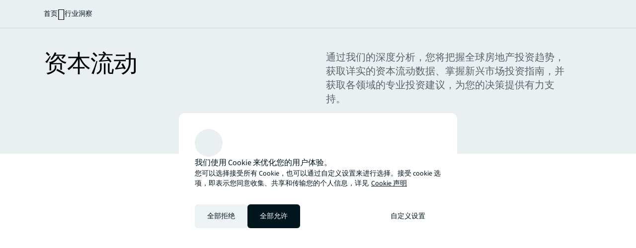

--- FILE ---
content_type: text/html;charset=utf-8
request_url: https://www.joneslanglasalle.com.cn/zh-cn/insights/capital-flows
body_size: 28609
content:
<!DOCTYPE HTML>
<html lang="zh-CN" dir="ltr">
    <head>
    <meta charset="UTF-8"/>
    <title>资本流动</title>
    <script defer="defer" type="text/javascript" src="/.rum/@adobe/helix-rum-js@%5E2/dist/rum-standalone.js"></script>
<link rel="icon" type="image/png" sizes="16x16" href="/content/dam/tech-resources/favicon-16x16.png"/>
    <link rel="icon" type="image/png" sizes="32x32" href="/content/dam/tech-resources/favicon-32x32.png"/>
    <link rel="icon" type="image/png" sizes="192x192" href="/content/dam/tech-resources/android-chrome-192x192.png"/>
    <meta name="keywords" content="编辑精选集,全球,正常"/>
    <meta name="description" content="通过我们的深度分析，您将把握全球房地产投资趋势，获取详实的资本流动数据、掌握新兴市场投资指南，并获取各领域的专业投资建议，为您的决策提供有力支持。"/>
    <meta name="template" content="collection"/>
    <meta name="viewport" content="width=device-width, initial-scale=1"/>
    
    

    
    


    
<meta name="ch.tagcloud" content="jll-taxonomy:content-type/collection/editorial-collection,jll-taxonomy:content-priority/normal,jll-taxonomy:location-relevance/global"/>
<meta name="ch.localizedTags" content="编辑精选集,正常,全球"/>




    <script type="application/ld+json">
        [{
  "@context" : "https://schema.org",
  "@type" : "BreadcrumbList",
  "itemListElement" : [ {
    "@type" : "ListItem",
    "position" : 1,
    "name" : "首页",
    "item" : "https://www.joneslanglasalle.com.cn/zh-cn/"
  }, {
    "@type" : "ListItem",
    "position" : 2,
    "name" : "行业洞察",
    "item" : "https://www.joneslanglasalle.com.cn/zh-cn/insights"
  }, {
    "@type" : "ListItem",
    "position" : 3,
    "name" : "资本流动",
    "item" : "https://www.joneslanglasalle.com.cn/zh-cn/insights/capital-flows"
  } ]
}]
    </script>




    


    


    


    


    


    




    
        <meta property="og:image" content="/content/dam/jllcom/non-text/images/stock/collections/25-collections-capital-flows.jpg"/>
    
        <meta property="og:type" content="website"/>
    
        <meta property="og:title" content="资本流动"/>
    
        <meta property="og:url" content="https://www.joneslanglasalle.com.cn/zh-cn/insights/capital-flows.html"/>
    
        <meta property="og:description" content="通过我们的深度分析，您将把握全球房地产投资趋势，获取详实的资本流动数据、掌握新兴市场投资指南，并获取各领域的专业投资建议，为您的决策提供有力支持。"/>
    



    
        <meta name="twitter:title" content="资本流动"/>
    
        <meta name="twitter:description" content="通过我们的深度分析，您将把握全球房地产投资趋势，获取详实的资本流动数据、掌握新兴市场投资指南，并获取各领域的专业投资建议，为您的决策提供有力支持。"/>
    
        <meta name="twitter:image" content="https://s7d1.scene7.com/is/image/joneslanglasalle/25-collections-capital-flows?qlt=85&amp;dpr=off&amp;fmt=webp"/>
    




<link rel="canonical" href="https://www.joneslanglasalle.com.cn/zh-cn/insights/capital-flows"/>


    <link rel="alternate" hreflang="en-us" href="https://www.jll.com/en-us/insights/capital-flows"/>

    <link rel="alternate" hreflang="en-ca" href="https://www.jll.com/en-ca/insights/capital-flows"/>

    <link rel="alternate" hreflang="fr-ca" href="https://www.jll.com/fr-ca/insights/capital-flows"/>

    <link rel="alternate" hreflang="es-mx" href="https://www.jll.com/es-mx/insights/capital-flows"/>

    <link rel="alternate" hreflang="en-in" href="https://www.jll.com/en-in/insights/capital-flows"/>

    <link rel="alternate" hreflang="en-jp" href="https://www.jll.com/en-jp/insights/capital-flows"/>

    <link rel="alternate" hreflang="ja-jp" href="https://www.jll.com/ja-jp/insights/capital-flows"/>

    <link rel="alternate" hreflang="ko-kr" href="https://www.jll.com/ko-kr/insights/capital-flows"/>

    <link rel="alternate" hreflang="zh-tw" href="https://www.jll.com/zh-tw/insights/capital-flows"/>

    <link rel="alternate" hreflang="en-cn" href="https://www.joneslanglasalle.com.cn/en-cn/insights/capital-flows"/>

    <link rel="alternate" hreflang="zh-cn" href="https://www.joneslanglasalle.com.cn/zh-cn/insights/capital-flows"/>

    <link rel="alternate" hreflang="en-au" href="https://www.jll.com/en-au/insights/capital-flows"/>

    <link rel="alternate" hreflang="en-hk" href="https://www.jll.com/en-hk/insights/capital-flows"/>

    <link rel="alternate" hreflang="zh-hk" href="https://www.jll.com/zh-hk/insights/capital-flows"/>

    <link rel="alternate" hreflang="en-vn" href="https://www.jll.com/en-sea/insights/capital-flows"/>

    <link rel="alternate" hreflang="en-th" href="https://www.jll.com/en-sea/insights/capital-flows"/>

    <link rel="alternate" hreflang="en-id" href="https://www.jll.com/en-sea/insights/capital-flows"/>

    <link rel="alternate" hreflang="en-my" href="https://www.jll.com/en-sea/insights/capital-flows"/>

    <link rel="alternate" hreflang="en-ph" href="https://www.jll.com/en-sea/insights/capital-flows"/>

    <link rel="alternate" hreflang="en-sg" href="https://www.jll.com/en-sea/insights/capital-flows"/>

    <link rel="alternate" hreflang="en-de" href="https://www.jll.com/en-de/insights/capital-flows"/>

    <link rel="alternate" hreflang="de-de" href="https://www.jll.com/de-de/insights/capital-flows"/>

    <link rel="alternate" hreflang="fr-fr" href="https://www.jll.com/fr-fr/insights/capital-flows"/>

    <link rel="alternate" hreflang="nl-nl" href="https://www.jll.com/nl-nl/insights/capital-flows"/>

    <link rel="alternate" hreflang="pl-pl" href="https://www.jll.com/pl-pl/insights/capital-flows"/>

    <link rel="alternate" hreflang="pt-pt" href="https://www.jll.com/pt-pt/insights/capital-flows"/>

    <link rel="alternate" hreflang="es-es" href="https://www.jll.com/es-es/insights/capital-flows"/>

    <link rel="alternate" hreflang="ar-sa" href="https://www.jll.com/ar-sa/insights/capital-flows"/>

    <link rel="alternate" hreflang="en-sa" href="https://www.jll.com/en-sa/insights/capital-flows"/>

    <link rel="alternate" hreflang="en-gb" href="https://www.jll.com/en-uk/insights/capital-flows"/>

    <link rel="alternate" hreflang="en-be" href="https://www.jll.com/en-belux/insights/capital-flows"/>

    <link rel="alternate" hreflang="en-lu" href="https://www.jll.com/en-belux/insights/capital-flows"/>

    <link rel="alternate" hreflang="en-ae" href="https://www.jll.com/en-ae/insights/capital-flows"/>

    <link rel="alternate" hreflang="x-default" href="https://www.jll.com/en-us/insights/capital-flows"/>



    
    <link rel="stylesheet" href="/etc.clientlibs/jll-com-phoenix/clientlibs/clientlib-base.lc-3f3578cc4c62aadf7b08b9321ec3c3cf-lc.min.css" type="text/css">




<script>
    window.endpoints = {
        geolookupUrl: "https:\/\/www\u002Dprod.jll.com\/geolookup"
    };
</script>

<script>
    window.countryList = JSON.parse("{\r\n  \x22AD\x22: \x22Andorra\x22,\r\n  \x22AX\x22: \x22Aland Islands\x22,\r\n  \x22AE\x22: \x22United Arab Emirates\x22,\r\n  \x22AF\x22: \x22Afghanistan\x22,\r\n  \x22AG\x22: \x22Antigua and Barbuda\x22,\r\n  \x22AI\x22: \x22Anguilla\x22,\r\n  \x22AL\x22: \x22Albania\x22,\r\n  \x22AM\x22: \x22Armenia\x22,\r\n  \x22AO\x22: \x22Angola\x22,\r\n  \x22AQ\x22: \x22Antarctica\x22,\r\n  \x22AR\x22: \x22Argentina\x22,\r\n  \x22AS\x22: \x22American Samoa\x22,\r\n  \x22AT\x22: \x22Austria\x22,\r\n  \x22AU\x22: \x22Australia\x22,\r\n  \x22AW\x22: \x22Aruba\x22,\r\n  \x22AZ\x22: \x22Azerbaijan\x22,\r\n  \x22BA\x22: \x22Bosnia and Herzegovina\x22,\r\n  \x22BB\x22: \x22Barbados\x22,\r\n  \x22BD\x22: \x22Bangladesh\x22,\r\n  \x22BE\x22: \x22Belgium\x22,\r\n  \x22BF\x22: \x22Burkina Faso\x22,\r\n  \x22BG\x22: \x22Bulgaria\x22,\r\n  \x22BH\x22: \x22Bahrain\x22,\r\n  \x22BI\x22: \x22Burundi\x22,\r\n  \x22BJ\x22: \x22Benin\x22,\r\n  \x22BL\x22: \x22Saint Barthelemy\x22,\r\n  \x22BM\x22: \x22Bermuda\x22,\r\n  \x22BN\x22: \x22Brunei Darussalam\x22,\r\n  \x22BO\x22: \x22Bolivia\x22,\r\n  \x22BQ\x22: \x22Bonaire, Sint Eustatius and Saba\x22,\r\n  \x22BR\x22: \x22Brazil\x22,\r\n  \x22BS\x22: \x22Bahamas\x22,\r\n  \x22BT\x22: \x22Bhutan\x22,\r\n  \x22BV\x22: \x22Bouvet Island\x22,\r\n  \x22BW\x22: \x22Botswana\x22,\r\n  \x22BY\x22: \x22Belarus\x22,\r\n  \x22BZ\x22: \x22Belize\x22,\r\n  \x22CA\x22: \x22Canada\x22,\r\n  \x22CC\x22: \x22Cocos (Keeling) Islands\x22,\r\n  \x22CD\x22: \x22Democratic Republic of the Congo\x22,\r\n  \x22CF\x22: \x22Central African Republic\x22,\r\n  \x22CG\x22: \x22Congo\x22,\r\n  \x22CH\x22: \x22Switzerland\x22,\r\n  \x22CI\x22: \x22Cote d\x27Ivoire\x22,\r\n  \x22CK\x22: \x22Cook Islands\x22,\r\n  \x22CL\x22: \x22Chile\x22,\r\n  \x22CM\x22: \x22Cameroon\x22,\r\n  \x22CN\x22: \x22China\x22,\r\n  \x22CO\x22: \x22Colombia\x22,\r\n  \x22CR\x22: \x22Costa Rica\x22,\r\n  \x22CU\x22: \x22Cuba\x22,\r\n  \x22CV\x22: \x22Cabo Verde\x22,\r\n  \x22CW\x22: \x22Curacao\x22,\r\n  \x22CX\x22: \x22Christmas Island\x22,\r\n  \x22CY\x22: \x22Cyprus\x22,\r\n  \x22CZ\x22: \x22Czech Republic\x22,\r\n  \x22DE\x22: \x22Germany\x22,\r\n  \x22DJ\x22: \x22Djibouti\x22,\r\n  \x22DK\x22: \x22Denmark\x22,\r\n  \x22DM\x22: \x22Dominica\x22,\r\n  \x22DO\x22: \x22Dominican Republic\x22,\r\n  \x22DZ\x22: \x22Algeria\x22,\r\n  \x22EC\x22: \x22Ecuador\x22,\r\n  \x22EE\x22: \x22Estonia\x22,\r\n  \x22EG\x22: \x22Egypt\x22,\r\n  \x22EH\x22: \x22Western Sahara\x22,\r\n  \x22ER\x22: \x22Eritrea\x22,\r\n  \x22ES\x22: \x22Spain\x22,\r\n  \x22ET\x22: \x22Ethiopia\x22,\r\n  \x22FI\x22: \x22Finland\x22,\r\n  \x22FJ\x22: \x22Fiji\x22,\r\n  \x22FK\x22: \x22Falkland Islands\x22,\r\n  \x22FM\x22: \x22Micronesia\x22,\r\n  \x22FO\x22: \x22Faroe Islands\x22,\r\n  \x22FR\x22: \x22France\x22,\r\n  \x22GA\x22: \x22Gabon\x22,\r\n  \x22GB\x22: \x22United Kingdom\x22,\r\n  \x22GD\x22: \x22Grenada\x22,\r\n  \x22GE\x22: \x22Georgia\x22,\r\n  \x22GF\x22: \x22French Guiana\x22,\r\n  \x22GH\x22: \x22Ghana\x22,\r\n  \x22GI\x22: \x22Gibraltar\x22,\r\n  \x22GG\x22: \x22Guernsey\x22,\r\n  \x22GL\x22: \x22Greenland\x22,\r\n  \x22GM\x22: \x22Gambia\x22,\r\n  \x22GN\x22: \x22Guinea\x22,\r\n  \x22GP\x22: \x22Guadeloupe\x22,\r\n  \x22GQ\x22: \x22Equatorial Guinea\x22,\r\n  \x22GR\x22: \x22Greece\x22,\r\n  \x22GS\x22: \x22South Georgia and the South Sandwich Islands\x22,\r\n  \x22GT\x22: \x22Guatemala\x22,\r\n  \x22GU\x22: \x22Guam\x22,\r\n  \x22GW\x22: \x22Guinea\u002DBissau\x22,\r\n  \x22GY\x22: \x22Guyana\x22,\r\n  \x22HK\x22: \x22Hong Kong\x22,\r\n  \x22HM\x22: \x22Heard and Mcdonald Islands\x22,\r\n  \x22HN\x22: \x22Honduras\x22,\r\n  \x22HR\x22: \x22Croatia\x22,\r\n  \x22HT\x22: \x22Haiti\x22,\r\n  \x22HU\x22: \x22Hungary\x22,\r\n  \x22ID\x22: \x22Indonesia\x22,\r\n  \x22IE\x22: \x22Ireland\x22,\r\n  \x22IL\x22: \x22Israel\x22,\r\n  \x22IM\x22: \x22Isle of Man\x22,\r\n  \x22IN\x22: \x22India\x22,\r\n  \x22IO\x22: \x22British Indian Ocean Territory\x22,\r\n  \x22IQ\x22: \x22Iraq\x22,\r\n  \x22IR\x22: \x22Iran\x22,\r\n  \x22IS\x22: \x22Iceland\x22,\r\n  \x22IT\x22: \x22Italy\x22,\r\n  \x22JE\x22: \x22Jersey\x22,\r\n  \x22JM\x22: \x22Jamaica\x22,\r\n  \x22JO\x22: \x22Jordan\x22,\r\n  \x22JP\x22: \x22Japan\x22,\r\n  \x22KE\x22: \x22Kenya\x22,\r\n  \x22KG\x22: \x22Kyrgyzstan\x22,\r\n  \x22KH\x22: \x22Cambodia\x22,\r\n  \x22KI\x22: \x22Kiribati\x22,\r\n  \x22KM\x22: \x22Comoros\x22,\r\n  \x22KN\x22: \x22Saint Kitts and Nevis\x22,\r\n  \x22KP\x22: \x22North Korea\x22,\r\n  \x22KR\x22: \x22South Korea\x22,\r\n  \x22KW\x22: \x22Kuwait\x22,\r\n  \x22KY\x22: \x22Cayman Islands\x22,\r\n  \x22KZ\x22: \x22Kazakhstan\x22,\r\n  \x22LA\x22: \x22Laos\x22,\r\n  \x22LB\x22: \x22Lebanon\x22,\r\n  \x22LC\x22: \x22Saint Lucia\x22,\r\n  \x22LI\x22: \x22Liechtenstein\x22,\r\n  \x22LK\x22: \x22Sri Lanka\x22,\r\n  \x22LR\x22: \x22Liberia\x22,\r\n  \x22LS\x22: \x22Lesotho\x22,\r\n  \x22LT\x22: \x22Lithuania\x22,\r\n  \x22LU\x22: \x22Luxembourg\x22,\r\n  \x22LV\x22: \x22Latvia\x22,\r\n  \x22LY\x22: \x22Libya\x22,\r\n  \x22MA\x22: \x22Morocco\x22,\r\n  \x22MC\x22: \x22Monaco\x22,\r\n  \x22MD\x22: \x22Moldova\x22,\r\n  \x22ME\x22: \x22Montenegro\x22,\r\n  \x22MF\x22: \x22Saint Martin\x22,\r\n  \x22MG\x22: \x22Madagascar\x22,\r\n  \x22MH\x22: \x22Marshall Islands\x22,\r\n  \x22MK\x22: \x22North Macedonia\x22,\r\n  \x22ML\x22: \x22Mali\x22,\r\n  \x22MM\x22: \x22Myanmar\x22,\r\n  \x22MN\x22: \x22Mongolia\x22,\r\n  \x22MO\x22: \x22Macao\x22,\r\n  \x22MP\x22: \x22Northern Mariana Islands\x22,\r\n  \x22MQ\x22: \x22Martinique\x22,\r\n  \x22MR\x22: \x22Mauritania\x22,\r\n  \x22MS\x22: \x22Montserrat\x22,\r\n  \x22MT\x22: \x22Malta\x22,\r\n  \x22MU\x22: \x22Mauritius\x22,\r\n  \x22MV\x22: \x22Maldives\x22,\r\n  \x22MW\x22: \x22Malawi\x22,\r\n  \x22MX\x22: \x22Mexico\x22,\r\n  \x22MY\x22: \x22Malaysia\x22,\r\n  \x22MZ\x22: \x22Mozambique\x22,\r\n  \x22NA\x22: \x22Namibia\x22,\r\n  \x22NC\x22: \x22New Caledonia\x22,\r\n  \x22NE\x22: \x22Niger\x22,\r\n  \x22NF\x22: \x22Norfolk Island\x22,\r\n  \x22NG\x22: \x22Nigeria\x22,\r\n  \x22NI\x22: \x22Nicaragua\x22,\r\n  \x22NL\x22: \x22Netherlands\x22,\r\n  \x22NO\x22: \x22Norway\x22,\r\n  \x22NP\x22: \x22Nepal\x22,\r\n  \x22NR\x22: \x22Nauru\x22,\r\n  \x22NU\x22: \x22Niue\x22,\r\n  \x22NZ\x22: \x22New Zealand\x22,\r\n  \x22OM\x22: \x22Oman\x22,\r\n  \x22PA\x22: \x22Panama\x22,\r\n  \x22PE\x22: \x22Peru\x22,\r\n  \x22PF\x22: \x22French Polynesia\x22,\r\n  \x22PG\x22: \x22Papua New Guinea\x22,\r\n  \x22PH\x22: \x22Philippines\x22,\r\n  \x22PK\x22: \x22Pakistan\x22,\r\n  \x22PL\x22: \x22Poland\x22,\r\n  \x22PM\x22: \x22Saint Pierre and Miquelon\x22,\r\n  \x22PN\x22: \x22Pitcairn\x22,\r\n  \x22PR\x22: \x22Puerto Rico\x22,\r\n  \x22PS\x22: \x22Palestine\x22,\r\n  \x22PT\x22: \x22Portugal\x22,\r\n  \x22PW\x22: \x22Palau\x22,\r\n  \x22PY\x22: \x22Paraguay\x22,\r\n  \x22QA\x22: \x22Qatar\x22,\r\n  \x22RE\x22: \x22Reunion\x22,\r\n  \x22RO\x22: \x22Romania\x22,\r\n  \x22RS\x22: \x22Serbia\x22,\r\n  \x22RU\x22: \x22Russia\x22,\r\n  \x22RW\x22: \x22Rwanda\x22,\r\n  \x22SA\x22: \x22Saudi Arabia\x22,\r\n  \x22SB\x22: \x22Solomon Islands\x22,\r\n  \x22SC\x22: \x22Seychelles\x22,\r\n  \x22SD\x22: \x22Sudan\x22,\r\n  \x22SE\x22: \x22Sweden\x22,\r\n  \x22SG\x22: \x22Singapore\x22,\r\n  \x22SH\x22: \x22Saint Helena, Ascension and Tristan da Cunha\x22,\r\n  \x22SI\x22: \x22Slovenia\x22,\r\n  \x22SJ\x22: \x22Svalbard and Jan Mayen\x22,\r\n  \x22SK\x22: \x22Slovakia\x22,\r\n  \x22SL\x22: \x22Sierra Leone\x22,\r\n  \x22SM\x22: \x22San Marino\x22,\r\n  \x22SN\x22: \x22Senegal\x22,\r\n  \x22SO\x22: \x22Somalia\x22,\r\n  \x22SR\x22: \x22Suriname\x22,\r\n  \x22SS\x22: \x22South Sudan\x22,\r\n  \x22ST\x22: \x22Sao Tome and Principe\x22,\r\n  \x22SV\x22: \x22El Salvador\x22,\r\n  \x22SX\x22: \x22Sint Maarten\x22,\r\n  \x22SY\x22: \x22Syria\x22,\r\n  \x22SZ\x22: \x22Eswatini\x22,\r\n  \x22TC\x22: \x22Turks and Caicos Islands\x22,\r\n  \x22TD\x22: \x22Chad\x22,\r\n  \x22TF\x22: \x22French Southern Territories\x22,\r\n  \x22TG\x22: \x22Togo\x22,\r\n  \x22TH\x22: \x22Thailand\x22,\r\n  \x22TJ\x22: \x22Tajikistan\x22,\r\n  \x22TK\x22: \x22Tokelau\x22,\r\n  \x22TM\x22: \x22Turkmenistan\x22,\r\n  \x22TN\x22: \x22Tunisia\x22,\r\n  \x22TO\x22: \x22Tonga\x22,\r\n  \x22TL\x22: \x22Timor\u002DLeste\x22,\r\n  \x22TR\x22: \x22Turkiye\x22,\r\n  \x22TT\x22: \x22Trinidad and Tobago\x22,\r\n  \x22TV\x22: \x22Tuvalu\x22,\r\n  \x22TW\x22: \x22Taiwan\x22,\r\n  \x22TZ\x22: \x22Tanzania\x22,\r\n  \x22UA\x22: \x22Ukraine\x22,\r\n  \x22UG\x22: \x22Uganda\x22,\r\n  \x22UM\x22: \x22United States Minor Outlying Islands\x22,\r\n  \x22US\x22: \x22United States\x22,\r\n  \x22UY\x22: \x22Uruguay\x22,\r\n  \x22UZ\x22: \x22Uzbekistan\x22,\r\n  \x22VA\x22: \x22Holy See\x22,\r\n  \x22VC\x22: \x22Saint Vincent and the Grenadines\x22,\r\n  \x22VE\x22: \x22Venezuela\x22,\r\n  \x22VG\x22: \x22British Virgin Islands\x22,\r\n  \x22VI\x22: \x22U.S. Virgin Islands\x22,\r\n  \x22VN\x22: \x22Vietnam\x22,\r\n  \x22VU\x22: \x22Vanuatu\x22,\r\n  \x22WF\x22: \x22Wallis and Futuna\x22,\r\n  \x22WS\x22: \x22Samoa\x22,\r\n  \x22XK\x22: \x22Kosovo\x22,\r\n  \x22YE\x22: \x22Yemen\x22,\r\n  \x22YT\x22: \x22Mayotte\x22,\r\n  \x22ZA\x22: \x22South Africa\x22,\r\n  \x22ZM\x22: \x22Zambia\x22,\r\n  \x22ZW\x22: \x22Zimbabwe\x22\r\n}");
</script>




<!-- be_ixf, sdk, gho-->
<meta name="be:sdk" content="java_sdk_1.6.13" />
<meta name="be:timer" content="26ms" />
<meta name="be:norm_url" content="https://www.joneslanglasalle.com.cn/zh-cn/insights/capital-flows" />
<meta name="be:capsule_url" content="https://ixfd1-api.bc0a.com/api/ixf/1.0.0/get_capsule/f00000000256138/227669437" />
<meta name="be:api_dt" content="pny_2025; pnm_11; pnd_17; pnh_10; pnmh_18; pn_epoch:1763403523231" />
<meta name="be:mod_dt" content="pny_1969; pnm_12; pnd_31; pnh_16; pnmh_00; pn_epoch:0" />
<meta name="be:orig_url" content="https://www.joneslanglasalle.com.cn/zh-cn/insights/capital-flows" />
<meta name="be:messages" content="76736" /><script type="text/javascript">void 0===window.BEJSSDKObserver&&function(e){var n=void 0,t=[],E=[],i=window.document,r=window.MutationObserver||window.WebKitMutationObserver;function d(e,n,t){for(var d=i.querySelectorAll(e),_=0,o=d.length;_<o;_++)if(-1==t||_ in t){for(var a=d[_],l=0;l<E.length;l++)if(E[l]==a.className||E[l]==a.id)return;a.className&&E.push(a.className),a.id&&E.push(a.id),a.ready&&null!=r||(a.ready=!0,n.call(a,a))}}function _(){t.forEach(function(e){return d(e.selector,e.fn,e.indexList)})}e.jsElementReady=function(e,E,o){return undefined===o&&(o=[]).push(0),null!=r?(n||(n=new r(_)).observe(i.documentElement,{childList:!0,subtree:!0}),t.push({selector:e,fn:E,indexList:o})):(document.addEventListener||(document.addEventListener=document.attachEvent),document.addEventListener("DOMContentLoaded",function(n){for(var t=i.querySelectorAll(e),r=0,d=t.length;r<d;r++)if(-1==o||r in o){var _=t[r];_.ready=!0,E.call(_,_)}})),d(e,E,o),function(){return function(e,E){for(var i=t.length;i--;){var r=t[i];r.selector===e&&r.fn===E&&(t.splice(i,1),!t.length&&n&&(n.disconnect(),n=null))}}(e,E)}}}(window.BEJSSDKObserver=window.BEJSSDKObserver||{});var jsElementReady=window.BEJSSDKObserver.jsElementReady;void 0===window.BELinkBlockGenerator&&function(e){e.MAXIMUM_HEADLINE_LENGTH=100,e.MAXIMUM_DESC_LENGTH=200,e.IND_LINK_BLOCK_TYPE_URL_TYPE=0,e.IND_LINK_BLOCK_TYPE_HEADLINE_TYPE=1,e.IND_LINK_BLOCK_TYPE_DESCRIPTION_TYPE=2,e.IND_LINK_BLOCK_TYPE_IMAGE_TYPE=3,e.REPLACEMENT_STRATEGY_OVERWRITE=0,e.REPLACEMENT_STRATEGY_POST_APPEND_ELEMENT=1,e.REPLACEMENT_STRATEGY_PRE_APPEND_ELEMENT=2,e.REPLACEMENT_STRATEGY_PRE_APPEND_PARENT=3,e.setMaximumHeadlineLength=function(n){e.MAXIMUM_HEADLINE_LENGTH=n},e.setMaximumDescriptionLength=function(n){e.MAXIMUM_DESC_LENGTH=n},e.generateIndividualLinks=function(n,t,E){var i=t[0],r=document.createElement(i),d=t[1],_=t[2],o=t[3];for(var a in d)r.setAttribute(a,d[a]);var l=!1;if(_.indexOf(e.IND_LINK_BLOCK_TYPE_URL_TYPE)>=0&&(r.setAttribute("href",E.url),l=!0),_.indexOf(e.IND_LINK_BLOCK_TYPE_HEADLINE_TYPE)>=0&&E.h1){var s=E.h1;s.length>e.MAXIMUM_HEADLINE_LENGTH&&(s=s.substring(0,e.MAXIMUM_HEADLINE_LENGTH)+"...");var L=document.createTextNode(s);r.appendChild(L),l=!0}if(_.indexOf(e.IND_LINK_BLOCK_TYPE_DESCRIPTION_TYPE)>=0&&E.desc){var T=E.desc;T.length>e.MAXIMUM_DESC_LENGTH&&(T=T.substring(0,e.MAXIMUM_DESC_LENGTH)+"...");L=document.createTextNode(T);r.appendChild(L),l=!0}if(_.indexOf(e.IND_LINK_BLOCK_TYPE_IMAGE_TYPE)>=0&&E.image&&(r.setAttribute("src",E.image),l=!0),l||0==_.length){for(var u=0;u<o.length;u++){var c=o[u];e.generateIndividualLinks(r,c,E)}n.appendChild(r)}},e.insertLinkBlocks=function(n,t,E,i,r,d){if(null!=n){if(t==e.REPLACEMENT_STRATEGY_OVERWRITE)for(;n.firstChild;)n.removeChild(n.firstChild);for(var _=n,o=0;o<E.length;o++){var a=E[o],l=a[0],s=document.createElement(l),L=a[1];for(var T in L)s.setAttribute(T,L[T]);if(d&&d[0]==o){var u=d[1],c=document.createElement(u),N=d[2],f=d[3];for(var A in N)c.setAttribute(A,N[A]);var v=document.createTextNode(f);c.appendChild(v),s.appendChild(c)}if(o==E.length-1)for(var P=0;P<r.length;P++)for(var I=r[P],M=0;M<i.length;M++)e.generateIndividualLinks(s,i[M],I);if(_==n)if(t==e.REPLACEMENT_STRATEGY_PRE_APPEND_ELEMENT)_.insertBefore(s,n.firstChild);else if(t==e.REPLACEMENT_STRATEGY_PRE_APPEND_PARENT){_.parentElement.insertBefore(s,_)}else _.appendChild(s);else _.appendChild(s);_=s}}}}(window.BELinkBlockGenerator=window.BELinkBlockGenerator||{});</script>
<style>
.be-ix-link-block .be-related-link-container {text-align: center;}
.be-ix-link-block .be-related-link-container .be-label {margin: 0;color: #56656b;font-size: 16px;font-family: 'Source Sans Pro';font-weight: 500;}
.be-ix-link-block .be-related-link-container .be-list {display: inline-block;list-style: none;margin: 0;padding: 0;}
.be-ix-link-block .be-related-link-container .be-list .be-list-item {display: inline-block;margin-right: 20px;}
.be-ix-link-block .be-related-link-container .be-list .be-list-item:last-child {margin-right: 0;}
.be-ix-link-block .be-related-link-container .be-list .be-list-item .be-related-link {color: #01151d;font-family: 'Source Sans Pro';text-decoration: none;}

@media (max-width: 767px) {
.be-ix-link-block .be-related-link-container .be-label {width: 100%;}
.be-ix-link-block .be-related-link-container .be-list {display: block;width: 100%;}
.be-ix-link-block .be-related-link-container .be-list .be-list-item {display: block; margin-right: 0; margin-top: 16px;}}
@media (min-width: 768px) {
.be-ix-link-block .be-related-link-container {display: flex; justify-content: center;}
.be-ix-link-block .be-related-link-container .be-label {display: inline-block;margin-right: 20px;flex-basis: 150px;flex-grow: 0;flex-shrink: 0;}
.be-ix-link-block .be-related-link-container .be-list {width: auto;}}
</style>
        

<script id="be-app-script" data-testmode="false" data-delay='0' data-customerid="f00000000256138" src="https://app-cf.bc0a.com/corejs/be-app.js"></script>



<script type="text/javascript">
            (function() {
                window.ContextHub = window.ContextHub || {};

                /* setting paths */
                ContextHub.Paths = ContextHub.Paths || {};
                ContextHub.Paths.CONTEXTHUB_PATH = "/conf/jll-com-phoenix/settings/cloudsettings/contexthub-container/contexthub";
                ContextHub.Paths.RESOURCE_PATH = "\/content\/jll\u002Dcom\u002Dphoenix\/country\/apac\/cn\/zh\/insights\/capital\u002Dflows\/_jcr_content\/contexthub";
                ContextHub.Paths.SEGMENTATION_PATH = "";
                ContextHub.Paths.CQ_CONTEXT_PATH = "";

                /* setting initial constants */
                ContextHub.Constants = ContextHub.Constants || {};
                ContextHub.Constants.ANONYMOUS_HOME = "/home/users/X/XvtNiEVO_K3Hbnd1zwpP";
                ContextHub.Constants.MODE = "no-ui";
            }());
        </script><script src="/etc/cloudsettings.kernel.js/conf/jll-com-phoenix/settings/cloudsettings/contexthub-container/contexthub" type="text/javascript"></script>



<script>
    window.translations = {"Milwaukee":"密尔沃基","Charleston":"查尔斯顿","Belgrade":"贝尔格莱德","Data and analytics solutions":"数据分析解决方案","Bordeaux":"波尔多","Investment sales and advisory":"投资交易","England":"英格兰","Product":"产品","Austin":"奥斯汀","Design":"空间设计","Test tag page creation":"Test tag page creation","Washington, DC":"华盛顿特区","Guangzhou":"广州","Ottawa":"渥太华","Newfoundland and Labrador":"纽芬兰与拉布拉多","China Mainland":"中国大陆","Green buildings":"绿色楼宇","Seattle":"西雅图","Bengaluru":"班加罗尔","Lisbon":"里斯本","Nashville":"纳什维尔","California":"加利福尼亚州","Hyderabad":"海得拉巴","Derivative advisory":"衍生品咨询服务","Mississippi":"密西西比州","Finland":"芬兰","Leipzig":"莱比锡","Proptech":"房地产科技","Consideration":"考虑","Maryland":"马里兰州","Lease restructuring":"租约重组","Hanover":"汉诺威","Puerto Rico":"波多黎各","East of England":"英格兰东部","Rhein-Neckar":"莱茵-内卡","Oklahoma":"俄克拉荷马州","Lille":"里尔","Newcastle":"纽卡斯尔","Arkansas":"阿肯色州","Mumbai":"孟买","Decarbonization strategy":"脱碳战略","Infrastructure advisory":"基础设施咨询","North Dakota":"北达科他","Nevada":"内华达州","Living and multifamily":"长租公寓","Exeter":"埃克塞特","Lyon":"里昂","Benchmarking":"基准分析","United Arab Emirates":"阿拉伯联合酋长国","Kenya":"肯尼亚","tag creation 4":"tag creation 21","Michigan":"密歇根州","Surabaya":"泗水","Awards":"奖项","Southampton":"南安普敦","Space management solutions":"空间管理解决方案","Orlando":"奥兰多","Jakarta":"雅加达","Fukuoka":"福冈","Occupancy planning":"办公空间使用规划","Israel":"以色列","Osaka":"大阪","Montreal":"蒙特利尔","Location relevance":"位置相关性","Mexico City":"墨西哥城","Wyoming":"怀俄明州","Jeddah":"吉达","Johannesburg":"约翰内斯堡","Special purpose":"特殊用途","Project management":"项目管理与空间设计","Marseille":"马赛","Malaysia":"马来西亚","Regional":"地区","Oakland":"奥克兰","Global":"全球","Retail":"零售地产","Technology management":"科技管理","Rome":"罗马","Debt":"债务","Tokyo":"东京","Brazil":"巴西","Insight":"洞察","Life sciences":"生命科学","Client stories landing":"客户案例落地页","Jacksonville":"杰克逊维尔","State or Province":"州或省","Sacramento":"萨克拉门托","Barcelona":"巴塞罗那","Long Island":"长岛","Perth":"珀斯","Careers":"职业发展","Ecommerce":"电子商务","Test page creation 2":"Test page creation 19","Prague":"布拉格","Brand":"品牌","Data centers":"数据中心","Italy":"意大利","Loyalty":"忠诚","Local knowledge":"本地知识","Vermont":"佛蒙特州","Responsive":"响应式","Corporate":"公司","Scotland":"苏格兰","Alabama":"阿拉巴马州","West Virginia":"西弗吉尼亚","Rotterdam":"鹿特丹","Contact page":"联系我们","Agency leasing":"租赁代理","Hub":"中心","Minneapolis":"明尼阿波利斯","Colorado":"科罗拉多州","Honolulu":"檀香山","Technology leader":"技术领导者","Hybrid workplace":"混合办公场所","Topical lens":"主题视角","Government incentives":"政府激励政策","Korea":"韩国","District of Columbia":"哥伦比亚特区","New York":"纽约州","Prince Edward Island":"爱德华王子岛","Topics":"主题","Report":"报告","Audiences":"客群","Shareholder":"股东","People":"联系人","Tenant representation":"租户代表","Ghosted":"隐藏","Minnesota":"明尼苏达州","Xi\u0027an":"西安","Property management":"物业管理","1.11":"18.11","Market dynamics":"市场动态","San Francisco":"旧金山","Regeneration":"城市更新","People search":"搜索联系人","Kochi":"科钦","Cairo":"开罗","São Paulo":"圣保罗","Ohio":"俄亥俄州","Recruitment article":"招聘文章","North Carolina":"北卡罗来纳州","Nottingham":"诺丁汉","Westchester":"西切斯特","Test tag 1.9.1.1":"Test tag 1.9.1.18","Casablanca":"卡萨布兰卡","Bucharest":"布加勒斯特","Healthcare property":"医疗地产 / 医疗物业 ","Developer":"开发商","Hangzhou":"杭州","Portugal":"葡萄牙","Copenhagen":"哥本哈根","Chennai":"金奈","Morocco":"摩洛哥","Affordable housing":"经济适用房","Data centers property":"数据中心","Shenzhen":"深圳","Wellington":"惠灵顿","Kansas City":"堪萨斯城","Montana":"蒙大拿州","Mid-Atlantic":"中大西洋地区","Kentucky":"肯塔基州","Test tag 1.2.1":"Test tag 1.2.18","Saskatchewan":"萨斯喀彻温","Delaware":"特拉华州","Florida":"佛罗里达州","India":"印度","Beijing":"北京","Bangkok":"曼谷","Supply chain":"供应链","Canada":"加拿大","Santiago":"圣地亚哥","Madrid":"马德里","Taiwan":"台湾地区，中国","Columbus":"哥伦布","Lens":"视角","Canberra":"堪培拉","Virginia":"弗吉尼亚州","Toronto":"多伦多","Germany":"德国","Cologne":"科隆","Industries":"行业","Ahmedabad":"艾哈迈达巴德","Americas":"美洲区","Insights landing":"洞察落地页","Chaptered summary":"摘要","Manitoba":"马尼托巴","Portland":"波特兰","United States":"美国","Adelaide":"阿德莱德","Rhein-Ruhr":"莱茵-鲁尔","Content type":"内容类型","Moscow":"莫斯科","Project and development services":"项目与开发管理","Profile":"履历","South Carolina":"南卡罗来纳州","Costa Rica":"哥斯达黎加","Hobart":"霍巴特","Vietnam":"越南","Energy":"能源","External profile":"外部资料","Yorkshire":"约克郡","New Orleans":"新奥尔良","Denver":"丹佛","Buenos Aires":"布宜诺斯艾利斯","Nigeria":"尼日利亚","San Antonio":"圣安东尼奥","Government":"政府","Webinar":"线上会议","South":"南部","Public sector solutions":"公共部门解决方案","Lab":"实验室","Mobile":"莫比尔","Switzerland":"瑞士","Namur":"那慕尔","Spain":"西班牙","MENA":"中东和北非地区","Distressed asset services":"不良资产服务","Automated collection":"自动合集","East Midlands":"东密德兰兹","Energy management":"能源管理","Products":"产品","Alberta":"艾伯塔","Cardiff":"加的夫","Capital flows":"资本流动","Integrated workplace management solutions":"办公场所综合管理解决方案","Dublin":"都柏林","Index collection":"索引集合","Seville":"塞维利亚","Riyadh":"利雅得","New York City":"纽约市","Education":"教育","Sustainability":"可持续发展","Industrial and logistics":"产业与物流","Pittsburgh":"匹兹堡","LATAM":"拉丁美洲","Europe":"欧洲","Berlin":"柏林","Phuket":"普吉岛","News landing":"新闻落地页","Conversion":"转化","Bogota":"波哥大","Facilities management":"设施管理","Industry lens":"行业视角","Cherry Hill":"切里希尔","Exclude personalization":"排除个性化","Edmonton":"埃德蒙顿","Design services":"设计服务","Collection":"合集","Women inspire":"女性激励","Tampa":"坦帕","Ontario":"安大略省","Construction management":"施工管理","Test tag 1.9.2.1":"Test tag 1.9.2.18","Madison":"麦迪逊","Delhi":"德里","Frankfurt":"法兰克福","Maine":"缅因州","Ann Arbor":"安娜堡","Tennessee":"田纳西州","Macau":"澳门特别行政区，中国","Marketing":"市场营销","Darwin":"达尔文","Client story":"客户案例","Occupier":"企业租户","Ireland":"爱尔兰","Sale and leaseback":"售后返租","Sustainability strategy":"可持续发展策略","Edinburgh":"爱丁堡","Manufacturing":"制造业","France":"法国","Dusseldorf":"杜塞尔多夫","San Juan":"圣胡安","Company or pr":"公司或公关","Employee story":"员工故事","Inclusivity":"包容性","Fort Lauderdale":"劳德代尔堡","West":"西部","Podcast":"播客","East Rutherford":"东拉瑟福德","South East England":"英格兰东南部","Series":"系列","Midwest":"中西部","Orange County":"橙县","Engineering and operations":"工程及运营","Norway":"挪威","Sustainability focused":"可持续发展导向","Mexico":"墨西哥","Strategy":"策略","Los Angeles":"洛杉矶","Capital markets":"资本市场","Glen Waverley":"格伦·韦弗利","Investor":"投资人","Editorial collection":"编辑精选集","Paris":"巴黎","Houston":"休斯顿","Location strategy":"选址策略","Owner":"业主","Strategy and design":"空间策略与设计","Bali":"巴厘岛","Indiana":"印第安纳州","Residential":"住宅","Wales":"威尔士","Sustainable operations":"可持续运营","Test tag 1.20":"Test tag 1.37","Cincinnati":"辛辛那提","Data center":"数据中心","Sunshine Coast":"阳光海岸","Kazakhstan":"哈萨克斯坦","Tag page creation test 1":"Tag page creation test 1","External location":"外部地址","Tianjin":"天津","Tag page creation test 2":"Tag page creation test 2","Bertrange":"贝特朗日","Panama":"巴拿马","Argentina":"阿根廷","Warsaw":"华沙","St. Petersburg":"圣彼得堡","Property type lens":"物业类型视角","British Columbia":"不列颠哥伦比亚","Loan sales":"贷款销售","Asset management":"资产管理","Land":"土地","Budapest":"布达佩斯","Infrastructure and renewables":"基础设施与可再生能源","Milan":"米兰","Renewable energy":"可再生能源","On-site experience":"工作场所体验","Illinois":"伊利诺伊州","London":"伦敦","Georgia":"乔治亚州","Parramatta":"帕拉马塔","Idaho":"爱达荷州","Sydney":"悉尼","Content priority":"内容优先级","New Brunswick":"新不伦瑞克","Office":"办公楼","Christchurch":"基督城","Qingdao":"青岛","Leasing":"租賃","Louisville":"路易斯维尔","Hamburg":"汉堡","Geneva":"日内瓦","Dubai":"迪拜","Washington":"华盛顿州","Coimbatore":"科印拜陀","Sweden":"瑞典","Missouri":"密苏里州","Poland":"波兰","Nuremberg":"纽伦堡","Data center property":"数据中心地产 / 数据中心物业 ","tag creation test 3":"tag creation test 20","Dallas":"达拉斯","Helsinki":"赫尔辛基","Gothenburg":"哥德堡","Wisconsin":"威斯康星州","Des Moines":"得梅因","North Sydney":"北悉尼","Future of real estate":"房地产的未来","Shanghai":"上海","Chandigarh":"昌迪加尔","Hawaii":"夏威夷","Rio de Janeiro":"里约热内卢","Podcast series":"播客系列","Normal":"正常","Birmingham":"伯明翰","Services":"服务","Czech Republic":"捷克共和国","EV charging solutions":"电车充电解决方案","Baltimore":"巴尔的摩","New Mexico":"新墨西哥州","Talent acquisition":"人才","Event":"活动","Australia":"澳大利亚","Portfolio management":"资产组合管理","Artificial intelligence":"人工智能","Expertise":"专业知识","Philadelphia":"费城","Detroit":"底特律","Charlotte":"夏洛特","Marketing article":"文章","Lagos":"拉各斯","Kiev":"基辅","Zurich":"苏黎世","Melbourne":"墨尔本","Sub-Saharan Africa":"撒哈拉以南非洲","Sustainability services":"可持续发展服务","Lender":"贷款人","Curitiba":"库里提巴","Brisbane":"布里斯班","Luxembourg":"卢森堡","Bristol":"布里斯托尔","Northwest England":"英格兰西北部","Guadalajara":"瓜达拉哈拉","Relocation management":"搬迁管理","Economics":"经济趋势","Colombia":"哥伦比亚","Oslo":"奥斯陆","Gurgaon":"古尔冈","Calgary":"卡尔加里","Landing page":"着陆页","Kolkata":"加尔各答","Kansas":"堪萨斯州","Student housing":"学生公寓","Strategic consulting":"战略咨询","Bratislava":"布拉迪斯拉发","Financial services":"金融服务","Pennsylvania":"宾夕法尼亚","Iowa":"爱荷华州","Campaign":"活动","Eindhoven":"埃因霍温","Occupier trends":"企业房地产趋势","Texas":"德克萨斯州","Space planning":"空间规划","Al Khobar":"胡拜尔","Pune":"浦那","Richmond":"里士满","Indianapolis":"印第安纳波利斯","Guide":"指南","Singapore":"新加坡","Legal":"法律","Featured":"精选","Southeast":"东南部","Nebraska":"内布拉斯加州","Russia":"俄罗斯","Winnipeg":"温尼伯","Netherlands":"荷兰","Job seeker":"求职者","Quality":"质量","News":"消息","Chongqing":"重庆","Alaska":"阿拉斯加","Phoenix":"凤凰城","Nice â Sofia Antipolis":"尼斯 – 索菲亚安提波利斯","Value and risk advisory":"评估及咨询","Homepage":"主页","Media or Analyst":"媒体或分析师","Romania":"罗马尼亚","Panama City":"巴拿马城","Philippines":"菲律宾","Norwich":"诺里奇","Quebec":"魁北克","South Dakota":"南达科他","New Jersey":"新泽西州","Net-zero":"净零排放","Miami":"迈阿密","Rennes":"雷恩","Test tag 1.8":"Test tag 1.8","Regulation":"法规监管","Hotels and hospitality":"酒店及旅游地产","Shanghai-Pudong":"上海浦东","Test tag 1.1":"Test tag 1.1","Location":"分公司地址","Indonesia":"印度尼西亚","Awareness":"认知","Capital planning":"资本规划","Decarbonization":"脱碳","Fort Worth":"沃斯堡","Monterrey":"蒙特雷","Utah":"犹他州","Sports and entertainment":"体育和娱乐","San Diego":"圣地亚哥","Asia Pacific":"亚太区","Antwerp":"安特卫普","Special":"特别","Mascot":"马斯科特","Investment banking":"投资银行业务","Chile":"智利","Istanbul":"伊斯坦布尔","Arizona":"亚利桑那州","Las Vegas":"拉斯维加斯","AI solutions":"人工智能解决方案","Boston":"波士顿","Munich":"慕尼黑","Leeds":"利兹","Montgomery":"蒙哥马利","Ukraine":"乌克兰","Local":"本地","Hanoi":"河内","Midlands":"中部地区","Abu Dhabi":"阿布扎比","Self storage":"自助仓储","Journey stages":"旅程阶段","Transactions":"交易","Belgium":"比利时","Connecticut":"康涅狄格州","Boise":"博伊西","Country":"国家","South Africa":"南非","Cities":"城市","Peru":"秘鲁","Future of work":"未来办公","Investment":"投资","Vancouver":"温哥华","Iselin":"伊塞林","Hong Kong":"香港","Grand Rapids":"大急流城","Retrofitting":"焕新改造","Research":"研究","Thailand":"泰国","Series collection":"系列合集","Property management solutions":"物业管理解决方案","Amsterdam":"阿姆斯特丹","Massachusetts":"马萨诸塞州","Salt Lake City":"盐湖城","Macroeconomics":"宏观经济","St. Louis":"圣路易斯","Coworking and flex":"共享办公与灵活空间","Nanjing":"南京","Green leasing":"绿色租赁","Raleigh":"罗利","EMEA":"欧洲、中东和非洲区","Test tags":"Test tags","Uruguay":"乌拉圭","Sri Lanka":"斯里兰卡","Debt advisory":"债务咨询","United Kingdom":"英国","Asset management solutions":"资产管理解决方案","Partnership":"合作","Porto":"波尔图","Louisiana":"路易斯安那州","Healthcare":"医疗保健","Workplace management":"办公场所管理","Corporate news":"公司新闻","Outlook":"展望","Facilities management solutions":"设施管理解决方案","Mississauga":"米西索加","Technology":"科技","Interactive":"互动式","Memphis":"孟菲斯","Wrocław":"弗罗茨瓦夫","Business and professional services":"商业和专业服务","Gold Coast":"黄金海岸","Brussels":"布鲁塞尔","Tel Aviv":"特拉维夫","Insightful":"洞察力","Hungary":"匈牙利","Japan":"日本","External property":"外部物业","Toulouse":"图卢兹","Parsippany":"帕西帕尼","Ho Chi Minh City":"胡志明市","Stockholm":"斯德哥尔摩","Lease administration":"租约管理","New Zealand":"新西兰","Shenyang":"沈阳","News release":"新闻稿","Risk management":"风险管理","Northeast":"东北部","Oregon":"俄勒冈州","Gdańsk":"格但斯克","Workplace experience solutions":"办公场所体验解决方案","Stuttgart":"斯图加特","Egypt":"埃及","Seniors housing":"养老公寓","Capital markets quants":"资本市场量化","External source":"外部來源","Auckland":"奥克兰","Cleveland":"克利夫兰","Property types":"物业类型","Saudi Arabia":"沙特阿拉伯","South England":"英格兰南部","Lima":"利马","Atlanta":"亚特兰大","Wuhan":"武汉","Perspectives":"观点","Silicon Valley":"硅谷","Slovakia":"斯洛伐克","Operations and management":"运营与管理","Serbia":"塞尔维亚","Rhode Island":"罗德岛","Test tag 1.9.2":"Test tag 1.9.19","Nantes":"南特","Chicago":"芝加哥","Test tag 1.9.1":"Test tag 1.9.18","Service":"服务","Tijuana":"提华纳","Strasbourg":"斯特拉斯堡","Turkiye":"土耳其","Nova Scotia":"新斯科舍","Chengdu":"成都","New Hampshire":"新罕布什尔州","Denmark":"丹麦","Manchester":"曼彻斯特","Hartford":"哈特福德","Kraków":"克拉科夫"}
</script>

<script>
    window.jllDataLayer = window.jllDataLayer || [];

    window.analyticsPageData = {
        authors: "",
        locale: "www.joneslanglasalle.com.cn\/cn\/zh",
        language: "zh",
        country: "China",
        datePublished: "",
        tagTitles: "Editorial collection,Normal,Global".split(","),
        tagPaths: "\/content\/cq:tags\/jll\u002Dtaxonomy\/content\u002Dtype\/collection\/editorial\u002Dcollection,\/content\/cq:tags\/jll\u002Dtaxonomy\/content\u002Dpriority\/normal,\/content\/cq:tags\/jll\u002Dtaxonomy\/location\u002Drelevance\/global".split(","),
    };
</script>

<script>
    window.searchConfigProvider = {
        domain: "https:\/\/www.jll.com",
        subscriptionIdentifier: "8f6a4de5b0144673acaa89b03aac035e",
        countries: "China Mainland"
    };
</script>

<script>
    window.dynamicPages = {
        people: "https:\/\/www.joneslanglasalle.com.cn\/zh\u002Dcn\/people\/bio\u002Dbroker\/",
        leadership: "https:\/\/www.joneslanglasalle.com.cn\/zh\u002Dcn\/about\u002Djll\/leadership\/bio\u002Dleader\/",
        peopleSearch: "https:\/\/www.joneslanglasalle.com.cn\/zh\u002Dcn\/people",
        locationSearch: "https:\/\/www.joneslanglasalle.com.cn\/zh\u002Dcn\/locations",
        contentSearch: "https:\/\/www.joneslanglasalle.com.cn\/zh\u002Dcn\/content\u002Dsearch",
        siteSearch: "https:\/\/www.joneslanglasalle.com.cn\/zh\u002Dcn\/search?"
    };
</script>
    
    
    

    

    


        <script type="text/javascript" src="//assets.adobedtm.com/086cfb3c0253/8c06c90b7d00/launch-2fc3ae17aad5.min.js" async></script>


    
    <script src="/etc.clientlibs/jll-com-phoenix/clientlibs/clientlib-dependencies.lc-d41d8cd98f00b204e9800998ecf8427e-lc.min.js"></script>


    
    <link rel="stylesheet" href="/etc.clientlibs/jll-com-phoenix/clientlibs/clientlib-dependencies.lc-d41d8cd98f00b204e9800998ecf8427e-lc.min.css" type="text/css">
<link rel="stylesheet" href="/etc.clientlibs/jll-com-phoenix/clientlibs/clientlib-site.lc-722be56045d413e843c18d3647b95e1c-lc.min.css" type="text/css">


    
    
    <script async src="/etc.clientlibs/core/wcm/components/commons/datalayer/v2/clientlibs/core.wcm.components.commons.datalayer.v2.lc-1e0136bad0acfb78be509234578e44f9-lc.min.js"></script>


    
    <script async src="/etc.clientlibs/core/wcm/components/commons/datalayer/acdl/core.wcm.components.commons.datalayer.acdl.lc-bf921af342fd2c40139671dbf0920a1f-lc.min.js"></script>



    
    
</head>
    <body class="page basicpage" id="page-d7b7498d0c" data-cmp-link-accessibility-enabled data-cmp-link-accessibility-text="在新标签页中打开" data-cmp-data-layer-enabled data-cmp-data-layer-name="adobeDataLayer">
        <script>
            var dataLayerName = 'adobeDataLayer' || 'adobeDataLayer';
            window[dataLayerName] = window[dataLayerName] || [];
            window[dataLayerName].push({
                page: JSON.parse("{\x22page\u002Dd7b7498d0c\x22:{\x22@type\x22:\x22jll\u002Dcom\u002Dphoenix\/components\/page\x22,\x22repo:modifyDate\x22:\x222025\u002D08\u002D07T11:13:00Z\x22,\x22dc:title\x22:\x22资本流动\x22,\x22dc:description\x22:\x22通过我们的深度分析，您将把握全球房地产投资趋势，获取详实的资本流动数据、掌握新兴市场投资指南，并获取各领域的专业投资建议，为您的决策提供有力支持。\x22,\x22xdm:template\x22:\x22\/conf\/jll\u002Dcom\u002Dphoenix\/settings\/wcm\/templates\/collection\x22,\x22xdm:language\x22:\x22zh\u002DCN\x22,\x22xdm:tags\x22:[\x22编辑精选集\x22,\x22全球\x22,\x22正常\x22],\x22repo:path\x22:\x22\/content\/jll\u002Dcom\u002Dphoenix\/country\/apac\/cn\/zh\/insights\/capital\u002Dflows.html\x22}}"),
                event:'cmp:show',
                eventInfo: {
                    path: 'page.page\u002Dd7b7498d0c'
                }
            });
        </script>
        
        
            

<div class="cmp-page__skiptomaincontent">
    <a class="cmp-page__skiptomaincontent-link" href="#main">跳至主要内容</a>
</div>

    <link rel="stylesheet" href="/etc.clientlibs/core/wcm/components/page/v2/page/clientlibs/site/skiptomaincontent.lc-696ce9a06faa733b225ffb8c05f16db9-lc.min.css" type="text/css">



            
<div class="root container responsivegrid collection-page full-width-container">

    
    <div id="container-c1cfa5f34c" class="cmp-container">
        


<div class="aem-Grid aem-Grid--12 aem-Grid--default--12 ">
    
    <header class="experiencefragment aem-GridColumn aem-GridColumn--default--12">
<div id="experiencefragment-8cc43ee6b0" class="cmp-experiencefragment cmp-experiencefragment--header">


    
    
    
    <div id="container-2b94e73780" class="cmp-container">
        
        <div class="header">
<react-component data-component="header" data-config="{&#34;logo&#34;:{&#34;opensInNewTab&#34;:false,&#34;linkURL&#34;:&#34;/zh-cn/&#34;,&#34;decorative&#34;:false,&#34;widths&#34;:[],&#34;lazyEnabled&#34;:false,&#34;lazyThreshold&#34;:0,&#34;dmImage&#34;:false,&#34;image&#34;:{&#34;src&#34;:&#34;/content/experience-fragments/jll-com-phoenix/country/apac/cn/zh/header/master/_jcr_content/root/header/logo.coreimg.png/1749633865036/base-logo.png&#34;,&#34;uuid&#34;:&#34;aee310dc-4522-45e5-9de2-6c11963b09d7&#34;,&#34;sizes&#34;:&#34;&#34;,&#34;lazyEnabled&#34;:true,&#34;alt&#34;:&#34;JLL 徽标&#34;,&#34;imageLink&#34;:{&#34;accessibilityLabel&#34;:&#34;JLL 徽标&#34;,&#34;valid&#34;:true,&#34;url&#34;:&#34;/zh-cn.html&#34;},&#34;id&#34;:&#34;image-08f8042368&#34;,&#34;:type&#34;:&#34;core/wcm/components/image/v3/image&#34;,&#34;dataLayer&#34;:{&#34;image-08f8042368&#34;:{&#34;@type&#34;:&#34;core/wcm/components/image/v3/image&#34;,&#34;repo:modifyDate&#34;:&#34;2025-06-11T09:24:25Z&#34;,&#34;xdm:linkURL&#34;:&#34;/zh-cn.html&#34;,&#34;image&#34;:{&#34;repo:id&#34;:&#34;aee310dc-4522-45e5-9de2-6c11963b09d7&#34;,&#34;repo:modifyDate&#34;:&#34;2024-12-04T11:28:45Z&#34;,&#34;@type&#34;:&#34;image/png&#34;,&#34;repo:path&#34;:&#34;/content/dam/jll-com-phoenix/base-logo.png&#34;,&#34;xdm:tags&#34;:[&#34;properties:orientation/landscape&#34;],&#34;xdm:smartTags&#34;:{&#34;ring&#34;:0.871,&#34;bangles&#34;:0.836,&#34;oval&#34;:0.862,&#34;spiral&#34;:0.889,&#34;ribbon&#34;:0.879,&#34;scan&#34;:0.819,&#34;payment card&#34;:0.815,&#34;stole&#34;:0.841,&#34;filament&#34;:0.824,&#34;eclipse&#34;:0.845,&#34;ovoid&#34;:0.897,&#34;button&#34;:0.816,&#34;minimalist photography&#34;:0.916,&#34;crescent&#34;:0.843,&#34;linedrawing&#34;:0.846,&#34;winding&#34;:0.841,&#34;web icon&#34;:0.832,&#34;sash&#34;:0.863,&#34;hoop&#34;:0.85,&#34;ellipse&#34;:0.909,&#34;rectangle&#34;:0.849,&#34;knot&#34;:0.844,&#34;circle&#34;:0.839,&#34;business card&#34;:0.908}}}}},&#34;:type&#34;:&#34;&#34;},&#34;button&#34;:{&#34;isInheritedTitle&#34;:false,&#34;opensInNewTab&#34;:false,&#34;accessibilityLabel&#34;:&#34;联系我们&#34;,&#34;title&#34;:&#34;联系我们&#34;,&#34;linkURL&#34;:&#34;/zh-cn/contact&#34;,&#34;:type&#34;:&#34;jll-com-phoenix/components/button&#34;},&#34;countrySelector&#34;:{&#34;countrySelectorButtonAccessibilityLabel&#34;:&#34;Country Selector&#34;,&#34;regions&#34;:[{&#34;id&#34;:&#34;americas&#34;,&#34;title&#34;:&#34;美洲区&#34;,&#34;countries&#34;:[{&#34;countryCode&#34;:&#34;AR&#34;,&#34;name&#34;:null,&#34;title&#34;:&#34;Argentina&#34;,&#34;localizedTitle&#34;:&#34;阿根廷&#34;,&#34;siteURL&#34;:&#34;https://www.jll.com/en-us/locations/argentina-es&#34;,&#34;languages&#34;:[{&#34;title&#34;:&#34;ES&#34;,&#34;languageCode&#34;:&#34;https://www.jll.com/en-us/locations/argentina-es&#34;,&#34;defaultLanguage&#34;:true},{&#34;title&#34;:&#34;EN&#34;,&#34;languageCode&#34;:&#34;https://www.jll.com/en-us/locations/argentina&#34;,&#34;defaultLanguage&#34;:false}],&#34;partOfRegionalSite&#34;:true,&#34;regionDefault&#34;:false,&#34;accessibilityLabel&#34;:&#34;中国(大陆) Argentina&#34;},{&#34;countryCode&#34;:&#34;BR&#34;,&#34;name&#34;:null,&#34;title&#34;:&#34;Brazil&#34;,&#34;localizedTitle&#34;:&#34;巴西&#34;,&#34;siteURL&#34;:&#34;https://www.jll.com/en-us/locations/brazil-pt&#34;,&#34;languages&#34;:[{&#34;title&#34;:&#34;PT&#34;,&#34;languageCode&#34;:&#34;https://www.jll.com/en-us/locations/brazil-pt&#34;,&#34;defaultLanguage&#34;:true},{&#34;title&#34;:&#34;EN&#34;,&#34;languageCode&#34;:&#34;https://www.jll.com/en-us/locations/brazil&#34;,&#34;defaultLanguage&#34;:false}],&#34;partOfRegionalSite&#34;:true,&#34;regionDefault&#34;:false,&#34;accessibilityLabel&#34;:&#34;中国(大陆) Brazil&#34;},{&#34;countryCode&#34;:&#34;CA&#34;,&#34;name&#34;:null,&#34;title&#34;:&#34;Canada&#34;,&#34;localizedTitle&#34;:&#34;加拿大&#34;,&#34;siteURL&#34;:&#34;https://www.jll.com/en-ca/&#34;,&#34;languages&#34;:[{&#34;title&#34;:&#34;EN&#34;,&#34;languageCode&#34;:&#34;https://www.jll.com/en-ca/&#34;,&#34;defaultLanguage&#34;:true},{&#34;title&#34;:&#34;FR&#34;,&#34;languageCode&#34;:&#34;https://www.jll.com/fr-ca/&#34;,&#34;defaultLanguage&#34;:false}],&#34;partOfRegionalSite&#34;:false,&#34;regionDefault&#34;:false,&#34;accessibilityLabel&#34;:&#34;中国(大陆) Canada&#34;},{&#34;countryCode&#34;:&#34;CL&#34;,&#34;name&#34;:null,&#34;title&#34;:&#34;Chile&#34;,&#34;localizedTitle&#34;:&#34;智利&#34;,&#34;siteURL&#34;:&#34;https://www.jll.com/en-us/locations/chile-es&#34;,&#34;languages&#34;:[{&#34;title&#34;:&#34;ES&#34;,&#34;languageCode&#34;:&#34;https://www.jll.com/en-us/locations/chile-es&#34;,&#34;defaultLanguage&#34;:true},{&#34;title&#34;:&#34;EN&#34;,&#34;languageCode&#34;:&#34;https://www.jll.com/en-us/locations/chile&#34;,&#34;defaultLanguage&#34;:false}],&#34;partOfRegionalSite&#34;:true,&#34;regionDefault&#34;:false,&#34;accessibilityLabel&#34;:&#34;中国(大陆) Chile&#34;},{&#34;countryCode&#34;:&#34;CO&#34;,&#34;name&#34;:null,&#34;title&#34;:&#34;Colombia&#34;,&#34;localizedTitle&#34;:&#34;哥伦比亚&#34;,&#34;siteURL&#34;:&#34;https://www.jll.com/en-us/locations/colombia-es&#34;,&#34;languages&#34;:[{&#34;title&#34;:&#34;ES&#34;,&#34;languageCode&#34;:&#34;https://www.jll.com/en-us/locations/colombia-es&#34;,&#34;defaultLanguage&#34;:true},{&#34;title&#34;:&#34;EN&#34;,&#34;languageCode&#34;:&#34;https://www.jll.com/en-us/locations/colombia&#34;,&#34;defaultLanguage&#34;:false}],&#34;partOfRegionalSite&#34;:true,&#34;regionDefault&#34;:false,&#34;accessibilityLabel&#34;:&#34;中国(大陆) Colombia&#34;},{&#34;countryCode&#34;:&#34;CR&#34;,&#34;name&#34;:null,&#34;title&#34;:&#34;Costa Rica&#34;,&#34;localizedTitle&#34;:&#34;哥斯达黎加&#34;,&#34;siteURL&#34;:&#34;https://www.jll.com/en-us/locations/costa-rica-es&#34;,&#34;languages&#34;:[{&#34;title&#34;:&#34;ES&#34;,&#34;languageCode&#34;:&#34;https://www.jll.com/en-us/locations/costa-rica-es&#34;,&#34;defaultLanguage&#34;:true},{&#34;title&#34;:&#34;EN&#34;,&#34;languageCode&#34;:&#34;https://www.jll.com/en-us/locations/costa-rica&#34;,&#34;defaultLanguage&#34;:false}],&#34;partOfRegionalSite&#34;:true,&#34;regionDefault&#34;:false,&#34;accessibilityLabel&#34;:&#34;中国(大陆) Costa Rica&#34;},{&#34;countryCode&#34;:&#34;MX&#34;,&#34;name&#34;:null,&#34;title&#34;:&#34;Mexico&#34;,&#34;localizedTitle&#34;:&#34;墨西哥&#34;,&#34;siteURL&#34;:&#34;https://www.jll.com/es-mx/&#34;,&#34;languages&#34;:[],&#34;partOfRegionalSite&#34;:false,&#34;regionDefault&#34;:false,&#34;accessibilityLabel&#34;:&#34;中国(大陆) Mexico&#34;},{&#34;countryCode&#34;:&#34;PE&#34;,&#34;name&#34;:null,&#34;title&#34;:&#34;Peru&#34;,&#34;localizedTitle&#34;:&#34;秘鲁&#34;,&#34;siteURL&#34;:&#34;https://www.jll.com/en-us/locations/peru-es&#34;,&#34;languages&#34;:[{&#34;title&#34;:&#34;ES&#34;,&#34;languageCode&#34;:&#34;https://www.jll.com/en-us/locations/peru-es&#34;,&#34;defaultLanguage&#34;:true},{&#34;title&#34;:&#34;EN&#34;,&#34;languageCode&#34;:&#34;https://www.jll.com/en-us/locations/peru&#34;,&#34;defaultLanguage&#34;:false}],&#34;partOfRegionalSite&#34;:true,&#34;regionDefault&#34;:false,&#34;accessibilityLabel&#34;:&#34;中国(大陆) Peru&#34;},{&#34;countryCode&#34;:&#34;PR&#34;,&#34;name&#34;:null,&#34;title&#34;:&#34;Puerto Rico&#34;,&#34;localizedTitle&#34;:&#34;波多黎各&#34;,&#34;siteURL&#34;:&#34;https://www.jll.com/en-us/locations/puerto-rico&#34;,&#34;languages&#34;:[],&#34;partOfRegionalSite&#34;:true,&#34;regionDefault&#34;:false,&#34;accessibilityLabel&#34;:&#34;中国(大陆) Puerto Rico&#34;},{&#34;countryCode&#34;:&#34;US&#34;,&#34;name&#34;:null,&#34;title&#34;:&#34;United States&#34;,&#34;localizedTitle&#34;:&#34;美国&#34;,&#34;siteURL&#34;:&#34;https://www.jll.com/en-us/&#34;,&#34;languages&#34;:[],&#34;partOfRegionalSite&#34;:true,&#34;regionDefault&#34;:false,&#34;accessibilityLabel&#34;:&#34;中国(大陆) United States&#34;}]},{&#34;id&#34;:&#34;emea&#34;,&#34;title&#34;:&#34;欧洲、中东和非洲区&#34;,&#34;countries&#34;:[{&#34;countryCode&#34;:&#34;SSA&#34;,&#34;name&#34;:null,&#34;title&#34;:&#34;Africa&#34;,&#34;localizedTitle&#34;:&#34;非洲撒哈拉以南地区&#34;,&#34;siteURL&#34;:&#34;https://www.jll.com/en-us/locations/africa&#34;,&#34;languages&#34;:[],&#34;partOfRegionalSite&#34;:true,&#34;regionDefault&#34;:false,&#34;accessibilityLabel&#34;:&#34;中国(大陆) Africa&#34;},{&#34;countryCode&#34;:&#34;BE&#34;,&#34;name&#34;:null,&#34;title&#34;:&#34;Belgium&#34;,&#34;localizedTitle&#34;:&#34;比利时&#34;,&#34;siteURL&#34;:&#34;https://www.jll.com/en-belux/&#34;,&#34;languages&#34;:[],&#34;partOfRegionalSite&#34;:true,&#34;regionDefault&#34;:true,&#34;accessibilityLabel&#34;:&#34;中国(大陆) Belgium&#34;},{&#34;countryCode&#34;:&#34;EG&#34;,&#34;name&#34;:null,&#34;title&#34;:&#34;Egypt&#34;,&#34;localizedTitle&#34;:&#34;埃及&#34;,&#34;siteURL&#34;:&#34;https://www.jll.com/en-us/locations/egypt&#34;,&#34;languages&#34;:[],&#34;partOfRegionalSite&#34;:true,&#34;regionDefault&#34;:false,&#34;accessibilityLabel&#34;:&#34;中国(大陆) Egypt&#34;},{&#34;countryCode&#34;:&#34;FI&#34;,&#34;name&#34;:null,&#34;title&#34;:&#34;Finland&#34;,&#34;localizedTitle&#34;:&#34;芬兰&#34;,&#34;siteURL&#34;:&#34;https://www.jll.com/en-us/locations/finland-fi&#34;,&#34;languages&#34;:[{&#34;title&#34;:&#34;FI&#34;,&#34;languageCode&#34;:&#34;https://www.jll.com/en-us/locations/finland-fi&#34;,&#34;defaultLanguage&#34;:true},{&#34;title&#34;:&#34;EN&#34;,&#34;languageCode&#34;:&#34;https://www.jll.com/en-us/locations/finland&#34;,&#34;defaultLanguage&#34;:false}],&#34;partOfRegionalSite&#34;:true,&#34;regionDefault&#34;:false,&#34;accessibilityLabel&#34;:&#34;中国(大陆) Finland&#34;},{&#34;countryCode&#34;:&#34;FR&#34;,&#34;name&#34;:null,&#34;title&#34;:&#34;France&#34;,&#34;localizedTitle&#34;:&#34;法国&#34;,&#34;siteURL&#34;:&#34;https://www.jll.com/fr-fr/&#34;,&#34;languages&#34;:[],&#34;partOfRegionalSite&#34;:false,&#34;regionDefault&#34;:false,&#34;accessibilityLabel&#34;:&#34;中国(大陆) France&#34;},{&#34;countryCode&#34;:&#34;DE&#34;,&#34;name&#34;:null,&#34;title&#34;:&#34;Germany&#34;,&#34;localizedTitle&#34;:&#34;德国&#34;,&#34;siteURL&#34;:&#34;https://www.jll.com/de-de/&#34;,&#34;languages&#34;:[{&#34;title&#34;:&#34;EN&#34;,&#34;languageCode&#34;:&#34;https://www.jll.com/en-de/&#34;,&#34;defaultLanguage&#34;:false},{&#34;title&#34;:&#34;DE&#34;,&#34;languageCode&#34;:&#34;https://www.jll.com/de-de/&#34;,&#34;defaultLanguage&#34;:true}],&#34;partOfRegionalSite&#34;:false,&#34;regionDefault&#34;:false,&#34;accessibilityLabel&#34;:&#34;中国(大陆) Germany&#34;},{&#34;countryCode&#34;:&#34;IE&#34;,&#34;name&#34;:null,&#34;title&#34;:&#34;Ireland&#34;,&#34;localizedTitle&#34;:&#34;爱尔兰&#34;,&#34;siteURL&#34;:&#34;https://www.jll.com/en-us/locations/ireland&#34;,&#34;languages&#34;:[],&#34;partOfRegionalSite&#34;:true,&#34;regionDefault&#34;:false,&#34;accessibilityLabel&#34;:&#34;中国(大陆) Ireland&#34;},{&#34;countryCode&#34;:&#34;IL&#34;,&#34;name&#34;:null,&#34;title&#34;:&#34;Israel&#34;,&#34;localizedTitle&#34;:&#34;以色列&#34;,&#34;siteURL&#34;:&#34;https://www.jll.com/en-us/locations/israel&#34;,&#34;languages&#34;:[],&#34;partOfRegionalSite&#34;:true,&#34;regionDefault&#34;:false,&#34;accessibilityLabel&#34;:&#34;中国(大陆) Israel&#34;},{&#34;countryCode&#34;:&#34;IT&#34;,&#34;name&#34;:null,&#34;title&#34;:&#34;Italy&#34;,&#34;localizedTitle&#34;:&#34;意大利&#34;,&#34;siteURL&#34;:&#34;https://www.jll.com/en-us/locations/italy-it&#34;,&#34;languages&#34;:[{&#34;title&#34;:&#34;IT&#34;,&#34;languageCode&#34;:&#34;https://www.jll.com/en-us/locations/italy-it&#34;,&#34;defaultLanguage&#34;:true},{&#34;title&#34;:&#34;EN&#34;,&#34;languageCode&#34;:&#34;https://www.jll.com/en-us/locations/italy&#34;,&#34;defaultLanguage&#34;:false}],&#34;partOfRegionalSite&#34;:true,&#34;regionDefault&#34;:false,&#34;accessibilityLabel&#34;:&#34;中国(大陆) Italy&#34;},{&#34;countryCode&#34;:&#34;LU&#34;,&#34;name&#34;:null,&#34;title&#34;:&#34;Luxembourg&#34;,&#34;localizedTitle&#34;:&#34;卢森堡&#34;,&#34;siteURL&#34;:&#34;https://www.jll.com/en-belux/&#34;,&#34;languages&#34;:[],&#34;partOfRegionalSite&#34;:true,&#34;regionDefault&#34;:false,&#34;accessibilityLabel&#34;:&#34;中国(大陆) Luxembourg&#34;},{&#34;countryCode&#34;:&#34;NL&#34;,&#34;name&#34;:null,&#34;title&#34;:&#34;Netherlands&#34;,&#34;localizedTitle&#34;:&#34;荷兰&#34;,&#34;siteURL&#34;:&#34;https://www.jll.com/nl-nl/&#34;,&#34;languages&#34;:[],&#34;partOfRegionalSite&#34;:false,&#34;regionDefault&#34;:false,&#34;accessibilityLabel&#34;:&#34;中国(大陆) Netherlands&#34;},{&#34;countryCode&#34;:&#34;PL&#34;,&#34;name&#34;:null,&#34;title&#34;:&#34;Poland&#34;,&#34;localizedTitle&#34;:&#34;波兰&#34;,&#34;siteURL&#34;:&#34;https://www.jll.com/pl-pl/&#34;,&#34;languages&#34;:[],&#34;partOfRegionalSite&#34;:false,&#34;regionDefault&#34;:false,&#34;accessibilityLabel&#34;:&#34;中国(大陆) Poland&#34;},{&#34;countryCode&#34;:&#34;PT&#34;,&#34;name&#34;:null,&#34;title&#34;:&#34;Portugal&#34;,&#34;localizedTitle&#34;:&#34;葡萄牙&#34;,&#34;siteURL&#34;:&#34;https://www.jll.com/pt-pt/&#34;,&#34;languages&#34;:[],&#34;partOfRegionalSite&#34;:false,&#34;regionDefault&#34;:false,&#34;accessibilityLabel&#34;:&#34;中国(大陆) Portugal&#34;},{&#34;countryCode&#34;:&#34;SA&#34;,&#34;name&#34;:null,&#34;title&#34;:&#34;Saudi Arabia&#34;,&#34;localizedTitle&#34;:&#34;沙特阿拉伯&#34;,&#34;siteURL&#34;:&#34;https://www.jll.com/en-sa/&#34;,&#34;languages&#34;:[{&#34;title&#34;:&#34;EN&#34;,&#34;languageCode&#34;:&#34;https://www.jll.com/en-sa/&#34;,&#34;defaultLanguage&#34;:true},{&#34;title&#34;:&#34;AR&#34;,&#34;languageCode&#34;:&#34;https://www.jll.com/ar-sa/&#34;,&#34;defaultLanguage&#34;:false}],&#34;partOfRegionalSite&#34;:false,&#34;regionDefault&#34;:false,&#34;accessibilityLabel&#34;:&#34;中国(大陆) Saudi Arabia&#34;},{&#34;countryCode&#34;:&#34;ES&#34;,&#34;name&#34;:null,&#34;title&#34;:&#34;Spain&#34;,&#34;localizedTitle&#34;:&#34;西班牙&#34;,&#34;siteURL&#34;:&#34;https://www.jll.com/es-es/&#34;,&#34;languages&#34;:[],&#34;partOfRegionalSite&#34;:false,&#34;regionDefault&#34;:false,&#34;accessibilityLabel&#34;:&#34;中国(大陆) Spain&#34;},{&#34;countryCode&#34;:&#34;SE&#34;,&#34;name&#34;:null,&#34;title&#34;:&#34;Sweden&#34;,&#34;localizedTitle&#34;:&#34;瑞典&#34;,&#34;siteURL&#34;:&#34;https://www.jll.com/en-us/locations/sweden-sv&#34;,&#34;languages&#34;:[{&#34;title&#34;:&#34;SV&#34;,&#34;languageCode&#34;:&#34;https://www.jll.com/en-us/locations/sweden-sv&#34;,&#34;defaultLanguage&#34;:true},{&#34;title&#34;:&#34;EN&#34;,&#34;languageCode&#34;:&#34;https://www.jll.com/en-us/locations/sweden&#34;,&#34;defaultLanguage&#34;:false}],&#34;partOfRegionalSite&#34;:true,&#34;regionDefault&#34;:false,&#34;accessibilityLabel&#34;:&#34;中国(大陆) Sweden&#34;},{&#34;countryCode&#34;:&#34;CH&#34;,&#34;name&#34;:null,&#34;title&#34;:&#34;Switzerland&#34;,&#34;localizedTitle&#34;:&#34;瑞士&#34;,&#34;siteURL&#34;:&#34;https://www.jll.com/en-us/locations/switzerland-de&#34;,&#34;languages&#34;:[{&#34;title&#34;:&#34;DE&#34;,&#34;languageCode&#34;:&#34;https://www.jll.com/en-us/locations/switzerland-de&#34;,&#34;defaultLanguage&#34;:true},{&#34;title&#34;:&#34;EN&#34;,&#34;languageCode&#34;:&#34;https://www.jll.com/en-us/locations/switzerland&#34;,&#34;defaultLanguage&#34;:false}],&#34;partOfRegionalSite&#34;:true,&#34;regionDefault&#34;:false,&#34;accessibilityLabel&#34;:&#34;中国(大陆) Switzerland&#34;},{&#34;countryCode&#34;:&#34;AE&#34;,&#34;name&#34;:null,&#34;title&#34;:&#34;United Arab Emirates&#34;,&#34;localizedTitle&#34;:&#34;阿拉伯联合酋长国&#34;,&#34;siteURL&#34;:&#34;https://www.jll.com/en-ae/&#34;,&#34;languages&#34;:[],&#34;partOfRegionalSite&#34;:false,&#34;regionDefault&#34;:false,&#34;accessibilityLabel&#34;:&#34;中国(大陆) United Arab Emirates&#34;},{&#34;countryCode&#34;:&#34;GB&#34;,&#34;name&#34;:null,&#34;title&#34;:&#34;United Kingdom&#34;,&#34;localizedTitle&#34;:&#34;英国&#34;,&#34;siteURL&#34;:&#34;https://www.jll.com/en-uk/&#34;,&#34;languages&#34;:[],&#34;partOfRegionalSite&#34;:false,&#34;regionDefault&#34;:false,&#34;accessibilityLabel&#34;:&#34;中国(大陆) United Kingdom&#34;}]},{&#34;id&#34;:&#34;asiapacific&#34;,&#34;title&#34;:&#34;亚太区&#34;,&#34;countries&#34;:[{&#34;countryCode&#34;:&#34;AU&#34;,&#34;name&#34;:null,&#34;title&#34;:&#34;Australia&#34;,&#34;localizedTitle&#34;:&#34;澳大利亚&#34;,&#34;siteURL&#34;:&#34;https://www.jll.com/en-au/&#34;,&#34;languages&#34;:[],&#34;partOfRegionalSite&#34;:true,&#34;regionDefault&#34;:false,&#34;accessibilityLabel&#34;:&#34;中国(大陆) Australia&#34;},{&#34;countryCode&#34;:&#34;CN&#34;,&#34;name&#34;:null,&#34;title&#34;:&#34;China (Mainland)&#34;,&#34;localizedTitle&#34;:&#34;中国大陆&#34;,&#34;siteURL&#34;:&#34;https://www.joneslanglasalle.com.cn/zh-cn&#34;,&#34;languages&#34;:[{&#34;title&#34;:&#34;EN&#34;,&#34;languageCode&#34;:&#34;https://www.joneslanglasalle.com.cn/en-cn/&#34;,&#34;defaultLanguage&#34;:false},{&#34;title&#34;:&#34;ZH&#34;,&#34;languageCode&#34;:&#34;https://www.joneslanglasalle.com.cn/zh-cn/&#34;,&#34;defaultLanguage&#34;:true}],&#34;partOfRegionalSite&#34;:false,&#34;regionDefault&#34;:false,&#34;accessibilityLabel&#34;:&#34;中国(大陆) China (Mainland)&#34;},{&#34;countryCode&#34;:&#34;TW&#34;,&#34;name&#34;:null,&#34;title&#34;:&#34;Chinese Taipei (Taiwan)&#34;,&#34;localizedTitle&#34;:&#34;台湾地区，中国&#34;,&#34;siteURL&#34;:&#34;https://www.jll.com/zh-tw/&#34;,&#34;languages&#34;:[],&#34;partOfRegionalSite&#34;:false,&#34;regionDefault&#34;:false,&#34;accessibilityLabel&#34;:&#34;中国(大陆) Chinese Taipei (Taiwan)&#34;},{&#34;countryCode&#34;:&#34;HK&#34;,&#34;name&#34;:null,&#34;title&#34;:&#34;Hong Kong SAR, China&#34;,&#34;localizedTitle&#34;:&#34;香港特别行政区，中国&#34;,&#34;siteURL&#34;:&#34;https://www.jll.com/zh-hk/&#34;,&#34;languages&#34;:[{&#34;title&#34;:&#34;ZH&#34;,&#34;languageCode&#34;:&#34;https://www.jll.com/zh-hk/&#34;,&#34;defaultLanguage&#34;:true},{&#34;title&#34;:&#34;EN&#34;,&#34;languageCode&#34;:&#34;https://www.jll.com/en-hk/&#34;,&#34;defaultLanguage&#34;:false}],&#34;partOfRegionalSite&#34;:false,&#34;regionDefault&#34;:false,&#34;accessibilityLabel&#34;:&#34;中国(大陆) Hong Kong SAR, China&#34;},{&#34;countryCode&#34;:&#34;IN&#34;,&#34;name&#34;:null,&#34;title&#34;:&#34;India&#34;,&#34;localizedTitle&#34;:&#34;印度&#34;,&#34;siteURL&#34;:&#34;https://www.jll.com/en-in/&#34;,&#34;languages&#34;:[],&#34;partOfRegionalSite&#34;:true,&#34;regionDefault&#34;:false,&#34;accessibilityLabel&#34;:&#34;中国(大陆) India&#34;},{&#34;countryCode&#34;:&#34;ID&#34;,&#34;name&#34;:null,&#34;title&#34;:&#34;Indonesia&#34;,&#34;localizedTitle&#34;:&#34;印度尼西亚&#34;,&#34;siteURL&#34;:&#34;https://www.jll.com/en-sea/&#34;,&#34;languages&#34;:[],&#34;partOfRegionalSite&#34;:true,&#34;regionDefault&#34;:false,&#34;accessibilityLabel&#34;:&#34;中国(大陆) Indonesia&#34;},{&#34;countryCode&#34;:&#34;JP&#34;,&#34;name&#34;:null,&#34;title&#34;:&#34;Japan&#34;,&#34;localizedTitle&#34;:&#34;日本&#34;,&#34;siteURL&#34;:&#34;https://www.jll.com/ja-jp/&#34;,&#34;languages&#34;:[{&#34;title&#34;:&#34;EN&#34;,&#34;languageCode&#34;:&#34;https://www.jll.com/en-jp/&#34;,&#34;defaultLanguage&#34;:false},{&#34;title&#34;:&#34;JA&#34;,&#34;languageCode&#34;:&#34;https://www.jll.com/ja-jp/&#34;,&#34;defaultLanguage&#34;:true}],&#34;partOfRegionalSite&#34;:false,&#34;regionDefault&#34;:false,&#34;accessibilityLabel&#34;:&#34;中国(大陆) Japan&#34;},{&#34;countryCode&#34;:&#34;KR&#34;,&#34;name&#34;:null,&#34;title&#34;:&#34;Korea&#34;,&#34;localizedTitle&#34;:&#34;韩国&#34;,&#34;siteURL&#34;:&#34;https://www.jll.com/ko-kr/&#34;,&#34;languages&#34;:[],&#34;partOfRegionalSite&#34;:false,&#34;regionDefault&#34;:false,&#34;accessibilityLabel&#34;:&#34;中国(大陆) Korea&#34;},{&#34;countryCode&#34;:&#34;MO&#34;,&#34;name&#34;:null,&#34;title&#34;:&#34;Macau SAR, China&#34;,&#34;localizedTitle&#34;:&#34;澳门特别行政区，中国&#34;,&#34;siteURL&#34;:&#34;https://www.jll.com/zh-hk/locations/macau&#34;,&#34;languages&#34;:[{&#34;title&#34;:&#34;ZH&#34;,&#34;languageCode&#34;:&#34;https://www.jll.com/zh-hk/locations/macau&#34;,&#34;defaultLanguage&#34;:true},{&#34;title&#34;:&#34;EN&#34;,&#34;languageCode&#34;:&#34;https://www.jll.com/en-hk/locations/macau&#34;,&#34;defaultLanguage&#34;:false}],&#34;partOfRegionalSite&#34;:true,&#34;regionDefault&#34;:false,&#34;accessibilityLabel&#34;:&#34;中国(大陆) Macau SAR, China&#34;},{&#34;countryCode&#34;:&#34;MY&#34;,&#34;name&#34;:null,&#34;title&#34;:&#34;Malaysia&#34;,&#34;localizedTitle&#34;:&#34;马来西亚&#34;,&#34;siteURL&#34;:&#34;https://www.jll.com/en-sea/&#34;,&#34;languages&#34;:[],&#34;partOfRegionalSite&#34;:true,&#34;regionDefault&#34;:false,&#34;accessibilityLabel&#34;:&#34;中国(大陆) Malaysia&#34;},{&#34;countryCode&#34;:&#34;NZ&#34;,&#34;name&#34;:null,&#34;title&#34;:&#34;New Zealand&#34;,&#34;localizedTitle&#34;:&#34;新西兰&#34;,&#34;siteURL&#34;:&#34;https://www.jll.com/en-au/locations/new-zealand&#34;,&#34;languages&#34;:[],&#34;partOfRegionalSite&#34;:true,&#34;regionDefault&#34;:false,&#34;accessibilityLabel&#34;:&#34;中国(大陆) New Zealand&#34;},{&#34;countryCode&#34;:&#34;PH&#34;,&#34;name&#34;:null,&#34;title&#34;:&#34;Philippines&#34;,&#34;localizedTitle&#34;:&#34;菲律宾&#34;,&#34;siteURL&#34;:&#34;https://www.jll.com/en-sea/&#34;,&#34;languages&#34;:[],&#34;partOfRegionalSite&#34;:true,&#34;regionDefault&#34;:false,&#34;accessibilityLabel&#34;:&#34;中国(大陆) Philippines&#34;},{&#34;countryCode&#34;:&#34;SG&#34;,&#34;name&#34;:null,&#34;title&#34;:&#34;Singapore&#34;,&#34;localizedTitle&#34;:&#34;新加坡&#34;,&#34;siteURL&#34;:&#34;https://www.jll.com/en-sea/&#34;,&#34;languages&#34;:[],&#34;partOfRegionalSite&#34;:true,&#34;regionDefault&#34;:true,&#34;accessibilityLabel&#34;:&#34;中国(大陆) Singapore&#34;},{&#34;countryCode&#34;:&#34;TH&#34;,&#34;name&#34;:null,&#34;title&#34;:&#34;Thailand&#34;,&#34;localizedTitle&#34;:&#34;泰国&#34;,&#34;siteURL&#34;:&#34;https://www.jll.com/en-sea/&#34;,&#34;languages&#34;:[],&#34;partOfRegionalSite&#34;:true,&#34;regionDefault&#34;:false,&#34;accessibilityLabel&#34;:&#34;中国(大陆) Thailand&#34;},{&#34;countryCode&#34;:&#34;VN&#34;,&#34;name&#34;:null,&#34;title&#34;:&#34;Vietnam&#34;,&#34;localizedTitle&#34;:&#34;越南&#34;,&#34;siteURL&#34;:&#34;https://www.jll.com/en-sea/&#34;,&#34;languages&#34;:[],&#34;partOfRegionalSite&#34;:true,&#34;regionDefault&#34;:false,&#34;accessibilityLabel&#34;:&#34;中国(大陆) Vietnam&#34;}]}],&#34;:type&#34;:&#34;jll-com-phoenix/components/countryselector&#34;},&#34;navigation&#34;:{&#34;exploreSectionLinks&#34;:[{&#34;opensInNewTab&#34;:false,&#34;accessibilityLabel&#34;:&#34;关于仲量联行&#34;,&#34;text&#34;:&#34;关于仲量联行&#34;,&#34;link&#34;:&#34;/zh-cn/about-jll&#34;},{&#34;opensInNewTab&#34;:false,&#34;accessibilityLabel&#34;:&#34;客户案例&#34;,&#34;text&#34;:&#34;客户案例&#34;,&#34;link&#34;:&#34;/zh-cn/client-stories&#34;},{&#34;opensInNewTab&#34;:false,&#34;accessibilityLabel&#34;:&#34;职业发展&#34;,&#34;text&#34;:&#34;职业发展&#34;,&#34;link&#34;:&#34;/zh-cn/careers&#34;},{&#34;opensInNewTab&#34;:false,&#34;accessibilityLabel&#34;:&#34;新闻&#34;,&#34;text&#34;:&#34;新闻&#34;,&#34;link&#34;:&#34;/zh-cn/newsroom&#34;},{&#34;opensInNewTab&#34;:true,&#34;accessibilityLabel&#34;:&#34;投资者关系&#34;,&#34;text&#34;:&#34;投资者关系&#34;,&#34;link&#34;:&#34;https://ir.jll.com/overview/default.aspx&#34;}],&#34;navigationSections&#34;:[{&#34;navigationType&#34;:&#34;&#34;,&#34;title&#34;:&#34;物业&#34;,&#34;description&#34;:&#34;无论是投资还是自用，我们均提供符合您策略的出售或租赁物业。&#34;,&#34;accessibilityLabel&#34;:&#34;物业&#34;,&#34;links&#34;:[],&#34;subLevels&#34;:[{&#34;headline&#34;:&#34;&#34;,&#34;title&#34;:&#34;物业搜索&#34;,&#34;description&#34;:&#34;我们提供符合您特定需求的商用物业，无论是零售店铺、办公空间还是工业厂房，均可供您选择购买或租赁。&#34;,&#34;link&#34;:&#34;&#34;,&#34;linkAccessibilityLabel&#34;:&#34;物业搜索&#34;,&#34;opensInNewTab&#34;:false,&#34;links&#34;:[{&#34;opensInNewTab&#34;:true,&#34;accessibilityLabel&#34;:&#34;搜索待租赁的物业&#34;,&#34;text&#34;:&#34;搜索待租赁的物业&#34;,&#34;link&#34;:&#34;https://www.dichandadang.com/login&#34;}]},{&#34;headline&#34;:&#34;&#34;,&#34;title&#34;:&#34;咨询服务&#34;,&#34;description&#34;:&#34;我们的专家助您的企业找到理想空间，商定最优条款。&#34;,&#34;link&#34;:&#34;&#34;,&#34;linkAccessibilityLabel&#34;:&#34;咨询服务&#34;,&#34;opensInNewTab&#34;:false,&#34;links&#34;:[{&#34;opensInNewTab&#34;:false,&#34;accessibilityLabel&#34;:&#34;选址策略&#34;,&#34;text&#34;:&#34;选址策略&#34;,&#34;link&#34;:&#34;/zh-cn/services/leasing-for-tenants/location-strategy&#34;},{&#34;opensInNewTab&#34;:false,&#34;accessibilityLabel&#34;:&#34;租户代表&#34;,&#34;text&#34;:&#34;租户代表&#34;,&#34;link&#34;:&#34;/zh-cn/services/leasing-for-tenants&#34;}]}],&#34;subLevels2&#34;:[],&#34;subLevels3&#34;:[]},{&#34;navigationType&#34;:&#34;&#34;,&#34;title&#34;:&#34;服务&#34;,&#34;description&#34;:&#34;我们提供从投资、租赁到设施管理和建造，全方位的房地产解决方案。&#34;,&#34;accessibilityLabel&#34;:&#34;服务&#34;,&#34;links&#34;:[{&#34;opensInNewTab&#34;:false,&#34;accessibilityLabel&#34;:&#34;所有服务&#34;,&#34;text&#34;:&#34;所有服务&#34;,&#34;link&#34;:&#34;/zh-cn/services&#34;},{&#34;opensInNewTab&#34;:false,&#34;accessibilityLabel&#34;:&#34;咨询服务&#34;,&#34;text&#34;:&#34;咨询服务&#34;,&#34;link&#34;:&#34;/zh-cn/services/consulting&#34;},{&#34;opensInNewTab&#34;:false,&#34;accessibilityLabel&#34;:&#34;科技解决方案&#34;,&#34;text&#34;:&#34;科技解决方案&#34;,&#34;link&#34;:&#34;/zh-cn/services/technology&#34;},{&#34;opensInNewTab&#34;:false,&#34;accessibilityLabel&#34;:&#34;可持续发展策略&#34;,&#34;text&#34;:&#34;可持续发展策略&#34;,&#34;link&#34;:&#34;/zh-cn/services/sustainability&#34;}],&#34;subLevels&#34;:[{&#34;headline&#34;:&#34;&#34;,&#34;title&#34;:&#34;投资及资本市场&#34;,&#34;description&#34;:&#34;我们的投资、评估及资本市场专家为您提供针对所有商业地产类别的专业服务，助您实现投资价值最大化。&#34;,&#34;link&#34;:&#34;/zh-cn/services/capital-markets&#34;,&#34;linkAccessibilityLabel&#34;:&#34;投资及资本市场&#34;,&#34;opensInNewTab&#34;:false,&#34;links&#34;:[{&#34;opensInNewTab&#34;:false,&#34;accessibilityLabel&#34;:&#34;投资&#34;,&#34;text&#34;:&#34;投资&#34;,&#34;link&#34;:&#34;/zh-cn/services/investing&#34;},{&#34;opensInNewTab&#34;:false,&#34;accessibilityLabel&#34;:&#34;融资&#34;,&#34;text&#34;:&#34;融资&#34;,&#34;link&#34;:&#34;/zh-cn/services/financing&#34;},{&#34;opensInNewTab&#34;:false,&#34;accessibilityLabel&#34;:&#34;评估及咨询  &#34;,&#34;text&#34;:&#34;评估及咨询  &#34;,&#34;link&#34;:&#34;/zh-cn/services/value-risk&#34;}]},{&#34;headline&#34;:&#34;&#34;,&#34;title&#34;:&#34;租赁&#34;,&#34;description&#34;:&#34;战略租赁解决方案，提升您物业的吸引力，吸引优质租户，实现价值最大化。&#34;,&#34;link&#34;:&#34;/zh-cn/services/leasing&#34;,&#34;linkAccessibilityLabel&#34;:&#34;租赁&#34;,&#34;opensInNewTab&#34;:false,&#34;links&#34;:[{&#34;opensInNewTab&#34;:false,&#34;accessibilityLabel&#34;:&#34;业主租赁&#34;,&#34;text&#34;:&#34;业主租赁&#34;,&#34;link&#34;:&#34;/zh-cn/services/leasing-for-owners&#34;},{&#34;opensInNewTab&#34;:false,&#34;accessibilityLabel&#34;:&#34;租户租赁&#34;,&#34;text&#34;:&#34;租户租赁&#34;,&#34;link&#34;:&#34;/zh-cn/services/leasing-for-tenants&#34;}]},{&#34;headline&#34;:&#34;&#34;,&#34;title&#34;:&#34;运营与管理&#34;,&#34;description&#34;:&#34;通过专业运营和战略管理，提供端到端的物业服务，优化资产价值。&#34;,&#34;link&#34;:&#34;/zh-cn/services/operations-management&#34;,&#34;linkAccessibilityLabel&#34;:&#34;运营与管理&#34;,&#34;opensInNewTab&#34;:false,&#34;links&#34;:[{&#34;opensInNewTab&#34;:false,&#34;accessibilityLabel&#34;:&#34;资产组合管理&#34;,&#34;text&#34;:&#34;资产组合管理&#34;,&#34;link&#34;:&#34;/zh-cn/services/portfolio-management&#34;},{&#34;opensInNewTab&#34;:false,&#34;accessibilityLabel&#34;:&#34;设施管理&#34;,&#34;text&#34;:&#34;设施管理&#34;,&#34;link&#34;:&#34;/zh-cn/services/facilities-management&#34;},{&#34;opensInNewTab&#34;:false,&#34;accessibilityLabel&#34;:&#34;物业管理&#34;,&#34;text&#34;:&#34;物业管理&#34;,&#34;link&#34;:&#34;/zh-cn/services/property-management&#34;}]},{&#34;headline&#34;:&#34;&#34;,&#34;title&#34;:&#34;空间策略与设计  &#34;,&#34;description&#34;:&#34;以人为本的工作场所和零售环境，优化成本，创造非凡成果。&#34;,&#34;link&#34;:&#34;/zh-cn/services/strategy-design&#34;,&#34;linkAccessibilityLabel&#34;:&#34;空间策略与设计  &#34;,&#34;opensInNewTab&#34;:false,&#34;links&#34;:[{&#34;opensInNewTab&#34;:false,&#34;accessibilityLabel&#34;:&#34;项目管理与空间设计&#34;,&#34;text&#34;:&#34;项目管理与空间设计&#34;,&#34;link&#34;:&#34;/zh-cn/services/project-management&#34;},{&#34;opensInNewTab&#34;:false,&#34;accessibilityLabel&#34;:&#34;办公空间使用规划  &#34;,&#34;text&#34;:&#34;办公空间使用规划  &#34;,&#34;link&#34;:&#34;/zh-cn/services/occupancy-space-planning&#34;},{&#34;opensInNewTab&#34;:false,&#34;accessibilityLabel&#34;:&#34;体验管理  &#34;,&#34;text&#34;:&#34;体验管理  &#34;,&#34;link&#34;:&#34;/zh-cn/services/experience-services&#34;}]}],&#34;subLevels2&#34;:[],&#34;subLevels3&#34;:[]},{&#34;navigationType&#34;:&#34;&#34;,&#34;title&#34;:&#34;联系人&#34;,&#34;description&#34;:&#34;行业专家随时准备应对您在商业地产各个方面遇到的挑战。&#34;,&#34;accessibilityLabel&#34;:&#34;联系人&#34;,&#34;links&#34;:[],&#34;subLevels&#34;:[{&#34;headline&#34;:&#34;&#34;,&#34;title&#34;:&#34; &#34;,&#34;description&#34;:&#34;&#34;,&#34;link&#34;:&#34;&#34;,&#34;opensInNewTab&#34;:false,&#34;links&#34;:[{&#34;opensInNewTab&#34;:false,&#34;accessibilityLabel&#34;:&#34;领导团队&#34;,&#34;text&#34;:&#34;领导团队&#34;,&#34;link&#34;:&#34;/zh-cn/about-jll/leadership&#34;},{&#34;opensInNewTab&#34;:false,&#34;accessibilityLabel&#34;:&#34;搜索所有房地产专家&#34;,&#34;text&#34;:&#34;搜索所有房地产专家&#34;,&#34;link&#34;:&#34;/zh-cn/people&#34;},{&#34;opensInNewTab&#34;:false,&#34;accessibilityLabel&#34;:&#34;租赁与选址专家&#34;,&#34;text&#34;:&#34;租赁与选址专家&#34;,&#34;link&#34;:&#34;/zh-cn/people.html?services=Leasing&#34;},{&#34;opensInNewTab&#34;:false,&#34;accessibilityLabel&#34;:&#34;投资专家&#34;,&#34;text&#34;:&#34;投资专家&#34;,&#34;link&#34;:&#34;/zh-cn/people.html?services=Capital%20markets&#34;},{&#34;opensInNewTab&#34;:false,&#34;accessibilityLabel&#34;:&#34;空间策略、设计与施工专家&#34;,&#34;text&#34;:&#34;空间策略、设计与施工专家&#34;,&#34;link&#34;:&#34;/zh-cn/people.html?services=Strategy%20and%20design&#34;},{&#34;opensInNewTab&#34;:false,&#34;accessibilityLabel&#34;:&#34;物业与设施管理专家&#34;,&#34;text&#34;:&#34;物业与设施管理专家&#34;,&#34;link&#34;:&#34;/zh-cn/people.html?services=Facilities+management&#34;}]}],&#34;subLevels2&#34;:[],&#34;subLevels3&#34;:[]},{&#34;navigationType&#34;:&#34;&#34;,&#34;title&#34;:&#34;洞察&#34;,&#34;description&#34;:&#34;通过报告、文章、网络研讨会等多种形式，提供深入的市场趋势、表现和预测研究与分析。&#34;,&#34;accessibilityLabel&#34;:&#34;洞察&#34;,&#34;links&#34;:[{&#34;opensInNewTab&#34;:false,&#34;accessibilityLabel&#34;:&#34;探索所有研究与洞察&#34;,&#34;text&#34;:&#34;探索所有研究与洞察&#34;,&#34;link&#34;:&#34;/zh-cn/insights&#34;},{&#34;opensInNewTab&#34;:false,&#34;accessibilityLabel&#34;:&#34;查看客户案例&#34;,&#34;text&#34;:&#34;查看客户案例&#34;,&#34;link&#34;:&#34;/zh-cn/client-stories&#34;}],&#34;subLevels&#34;:[{&#34;headline&#34;:&#34;&#34;,&#34;title&#34;:&#34;话题&#34;,&#34;description&#34;:&#34;&#34;,&#34;link&#34;:&#34;&#34;,&#34;linkAccessibilityLabel&#34;:&#34;话题&#34;,&#34;opensInNewTab&#34;:false,&#34;links&#34;:[{&#34;opensInNewTab&#34;:false,&#34;accessibilityLabel&#34;:&#34;查看所有洞察&#34;,&#34;text&#34;:&#34;查看所有洞察&#34;,&#34;link&#34;:&#34;/zh-cn/insights&#34;},{&#34;opensInNewTab&#34;:false,&#34;accessibilityLabel&#34;:&#34;人工智能&#34;,&#34;text&#34;:&#34;人工智能&#34;,&#34;link&#34;:&#34;/zh-cn/insights/artificial-intelligence&#34;},{&#34;opensInNewTab&#34;:false,&#34;accessibilityLabel&#34;:&#34;资本流动&#34;,&#34;text&#34;:&#34;资本流动&#34;,&#34;link&#34;:&#34;/zh-cn/insights/capital-flows&#34;},{&#34;opensInNewTab&#34;:false,&#34;accessibilityLabel&#34;:&#34;城市&#34;,&#34;text&#34;:&#34;城市&#34;,&#34;link&#34;:&#34;/zh-cn/insights/cities&#34;},{&#34;opensInNewTab&#34;:false,&#34;accessibilityLabel&#34;:&#34;未来办公&#34;,&#34;text&#34;:&#34;未来办公&#34;,&#34;link&#34;:&#34;/zh-cn/insights/future-work&#34;},{&#34;opensInNewTab&#34;:false,&#34;accessibilityLabel&#34;:&#34;可持续发展&#34;,&#34;text&#34;:&#34;可持续发展&#34;,&#34;link&#34;:&#34;/zh-cn/insights/sustainability&#34;},{&#34;opensInNewTab&#34;:false,&#34;accessibilityLabel&#34;:&#34;人才&#34;,&#34;text&#34;:&#34;人才&#34;,&#34;link&#34;:&#34;/zh-cn/insights/talent-acquisition&#34;}]},{&#34;headline&#34;:&#34;&#34;,&#34;title&#34;:&#34;系列&#34;,&#34;description&#34;:&#34;&#34;,&#34;link&#34;:&#34;&#34;,&#34;linkAccessibilityLabel&#34;:&#34;系列&#34;,&#34;opensInNewTab&#34;:false,&#34;links&#34;:[{&#34;opensInNewTab&#34;:false,&#34;accessibilityLabel&#34;:&#34;观点&#34;,&#34;text&#34;:&#34;观点&#34;,&#34;link&#34;:&#34;/zh-cn/insights/market-perspectives&#34;}]}],&#34;subLevels2&#34;:[],&#34;subLevels3&#34;:[]},{&#34;navigationType&#34;:&#34;&#34;,&#34;title&#34;:&#34;行业&#34;,&#34;description&#34;:&#34;为每个行业和领域提供数据驱动的房地产解决方案与专业知识。&#34;,&#34;accessibilityLabel&#34;:&#34;行业&#34;,&#34;links&#34;:[{&#34;opensInNewTab&#34;:false,&#34;accessibilityLabel&#34;:&#34;探索各行业&#34;,&#34;text&#34;:&#34;探索各行业&#34;,&#34;link&#34;:&#34;/zh-cn/industries&#34;},{&#34;opensInNewTab&#34;:false,&#34;accessibilityLabel&#34;:&#34;探索物业类型&#34;,&#34;text&#34;:&#34;探索物业类型&#34;,&#34;link&#34;:&#34;/zh-cn/property-types&#34;}],&#34;subLevels&#34;:[{&#34;headline&#34;:&#34;&#34;,&#34;title&#34;:&#34; &#34;,&#34;description&#34;:&#34;&#34;,&#34;link&#34;:&#34;&#34;,&#34;opensInNewTab&#34;:false,&#34;links&#34;:[{&#34;opensInNewTab&#34;:false,&#34;accessibilityLabel&#34;:&#34;酒店及旅游地产&#34;,&#34;text&#34;:&#34;酒店及旅游地产&#34;,&#34;link&#34;:&#34;/zh-cn/property-types/hotels-hospitality&#34;},{&#34;opensInNewTab&#34;:false,&#34;accessibilityLabel&#34;:&#34;产业与物流&#34;,&#34;text&#34;:&#34;产业与物流&#34;,&#34;link&#34;:&#34;/zh-cn/property-types/industrial-logistics&#34;},{&#34;opensInNewTab&#34;:false,&#34;accessibilityLabel&#34;:&#34;生命科学&#34;,&#34;text&#34;:&#34;生命科学&#34;,&#34;link&#34;:&#34;/zh-cn/industries/life-sciences&#34;},{&#34;opensInNewTab&#34;:false,&#34;accessibilityLabel&#34;:&#34;制造业&#34;,&#34;text&#34;:&#34;制造业&#34;,&#34;link&#34;:&#34;/zh-cn/industries/manufacturing&#34;},{&#34;opensInNewTab&#34;:false,&#34;accessibilityLabel&#34;:&#34;办公楼&#34;,&#34;text&#34;:&#34;办公楼&#34;,&#34;link&#34;:&#34;/zh-cn/property-types/office&#34;},{&#34;opensInNewTab&#34;:false,&#34;accessibilityLabel&#34;:&#34;零售地产&#34;,&#34;text&#34;:&#34;零售地产&#34;,&#34;link&#34;:&#34;/zh-cn/property-types/retail&#34;}]}],&#34;subLevels2&#34;:[],&#34;subLevels3&#34;:[]}],&#34;:type&#34;:&#34;jll-com-phoenix/components/header/navigation&#34;},&#34;search&#34;:{&#34;searchFieldPlaceholder&#34;:&#34;搜索人员、地点、新闻和研究&#34;,&#34;searchButtonAccessibilityLabel&#34;:&#34;搜索人员、地点、新闻和研究&#34;,&#34;viewAllResultsButton&#34;:{&#34;opensInNewTab&#34;:false,&#34;linkURL&#34;:&#34;/zh-cn/search&#34;,&#34;text&#34;:&#34;查看所有结果&#34;,&#34;accessibilityLabel&#34;:&#34;查看所有结果按钮可访问性标签&#34;},&#34;usePersonalizationInSearch&#34;:false,&#34;includeGlobalPeople&#34;:false,&#34;labelRecentSearches&#34;:&#34;最近的搜索&#34;,&#34;peopleFinderLabel&#34;:&#34;查找联系人&#34;},&#34;openMenuLabel&#34;:&#34;打开菜单&#34;,&#34;menuLabel&#34;:&#34;菜单&#34;,&#34;closeLabel&#34;:&#34;关闭&#34;,&#34;searchLabel&#34;:&#34;搜索&#34;,&#34;backLabel&#34;:&#34;返回&#34;,&#34;:type&#34;:&#34;jll-com-phoenix/components/header&#34;}" data-remotely-rendered="false"></react-component>

</div>

        
    </div>

</div>

    
</header>
<div class="breadcrumb aem-GridColumn aem-GridColumn--default--12">
<react-component data-component="breadcrumb" data-config="{&#34;wrappedDataLayer&#34;:{&#34;breadcrumb-4f97b4232a&#34;:{&#34;@type&#34;:&#34;core/wcm/components/breadcrumb/v3/breadcrumb&#34;}},&#34;:type&#34;:&#34;jll-com-phoenix/components/breadcrumb&#34;,&#34;breadcrumb&#34;:{&#34;items&#34;:[{&#34;link&#34;:{&#34;url&#34;:&#34;/zh-cn/&#34;,&#34;valid&#34;:true,&#34;htmlAttributes&#34;:{},&#34;externalizedURL&#34;:null,&#34;mappedURL&#34;:null,&#34;reference&#34;:null},&#34;active&#34;:false,&#34;title&#34;:&#34;首页&#34;,&#34;current&#34;:false,&#34;id&#34;:&#34;breadcrumb-4f97b4232a-item-37bd3da1a7&#34;,&#34;level&#34;:0,&#34;:type&#34;:&#34;jll-com-phoenix/components/page&#34;,&#34;dataLayer&#34;:{&#34;breadcrumb-4f97b4232a-item-37bd3da1a7&#34;:{&#34;@type&#34;:&#34;jll-com-phoenix/components/breadcrumb/item&#34;,&#34;repo:modifyDate&#34;:&#34;2025-05-27T17:13:17Z&#34;,&#34;dc:title&#34;:&#34;首页&#34;,&#34;xdm:linkURL&#34;:&#34;/zh-cn.html&#34;}}},{&#34;link&#34;:{&#34;url&#34;:&#34;/zh-cn/insights&#34;,&#34;valid&#34;:true,&#34;htmlAttributes&#34;:{},&#34;externalizedURL&#34;:null,&#34;mappedURL&#34;:null,&#34;reference&#34;:null},&#34;active&#34;:false,&#34;title&#34;:&#34;行业洞察&#34;,&#34;current&#34;:false,&#34;id&#34;:&#34;breadcrumb-4f97b4232a-item-3b9df454bf&#34;,&#34;level&#34;:0,&#34;:type&#34;:&#34;jll-com-phoenix/components/page&#34;,&#34;dataLayer&#34;:{&#34;breadcrumb-4f97b4232a-item-3b9df454bf&#34;:{&#34;@type&#34;:&#34;jll-com-phoenix/components/breadcrumb/item&#34;,&#34;repo:modifyDate&#34;:&#34;2025-05-27T17:18:55Z&#34;,&#34;dc:title&#34;:&#34;行业洞察&#34;,&#34;xdm:linkURL&#34;:&#34;/zh-cn/insights.html&#34;}}}],&#34;dataLayer&#34;:{&#34;breadcrumb-4f97b4232a&#34;:{&#34;@type&#34;:&#34;core/wcm/components/breadcrumb/v3/breadcrumb&#34;}},&#34;id&#34;:&#34;breadcrumb-4f97b4232a&#34;,&#34;:type&#34;:&#34;core/wcm/components/breadcrumb/v3/breadcrumb&#34;}}" data-remotely-rendered="true"><div><div class="c-breadcrumbs__expander"></div><div class="react-container c-breadcrumbs c-breadcrumbs__show" style="top:0px"><div><div class="l-body-default c-breadcrumbs-wrapper" data-testid="breadcrumbs-comp"><div class="c-breadcrumbs-wrapper__item"><a href="/zh-cn/">首页</a><div class="sol-icon sol-icon-chevron_right sol-icon--size-24 " data-testid="icon"></div></div><div class="c-breadcrumbs-wrapper__item"><a href="/zh-cn/insights">行业洞察</a></div></div></div></div></div></react-component></div>
<main class="container responsivegrid aem-GridColumn aem-GridColumn--default--12">

    
    <div id="main" class="cmp-container">
        


<div class="aem-Grid aem-Grid--12 aem-Grid--default--12 ">
    
    <div class="hero aem-GridColumn aem-GridColumn--default--12">


<react-component data-component="hero" data-config="{&#34;heroStyle&#34;:&#34;single&#34;,&#34;title&#34;:&#34;&amp;lt;p&amp;gt;资本流动&amp;lt;/p&amp;gt;&#34;,&#34;description&#34;:&#34;&amp;lt;p&amp;gt;通过我们的深度分析，您将把握全球房地产投资趋势，获取详实的资本流动数据、掌握新兴市场投资指南，并获取各领域的专业投资建议，为您的决策提供有力支持。&amp;lt;/p&amp;gt;&#34;,&#34;withDescription&#34;:true,&#34;narrowText&#34;:true,&#34;primaryCTATitle&#34;:null,&#34;primaryCTAUrl&#34;:null,&#34;primaryCTAOpensNewTab&#34;:false,&#34;secondaryCTATitle&#34;:null,&#34;secondaryCTAUrl&#34;:null,&#34;secondaryCTAOpensNewTab&#34;:false,&#34;anchorId&#34;:null,&#34;:type&#34;:&#34;jll-com-phoenix/components/hero&#34;}" data-remotely-rendered="true"><div class="react-container single-teaser"><div class="row"><div class="col-mobile-small-2 col-mobile-default-4 col-tablet-default-6 col-laptop-small-3 col-laptop-large-4 col-desktop-default-4 "><h1 class="l-title-1-default"><span><p>资本流动</p></span></h1></div><div class="col-mobile-small-2 col-mobile-default-4 col-tablet-default-6 col-laptop-small-5 col-laptop-large-8 col-desktop-default-8 "><div class="col-mobile-small-2 col-mobile-default-4 col-tablet-small-4 col-tablet-default-4 col-laptop-small-6 col-laptop-large-6 col-desktop-default-6 col-offset-laptop-small-2 col-offset-laptop-large-4 col-offset-desktop-default-4 single-teaser__description-col single-teaser__description-col"><div class="l-body-emphasized single-teaser__description"><span><span><p>通过我们的深度分析，您将把握全球房地产投资趋势，获取详实的资本流动数据、掌握新兴市场投资指南，并获取各领域的专业投资建议，为您的决策提供有力支持。</p></span></span></div><div class="single-teaser__button-wrapper"></div></div></div></div></div></react-component></div>
<div class="container responsivegrid aem-GridColumn aem-GridColumn--default--12">

    
    <div id="container-1a6263011d" class="cmp-container">
        


<div class="aem-Grid aem-Grid--12 aem-Grid--default--12 ">
    
    <div class="search aem-GridColumn aem-GridColumn--default--12">


<react-component data-component="search" data-localization="{
            &#34;searchFieldName&#34;: &#34;关键词&#34;,
            &#34;searchFieldPlaceholder&#34;: &#34;按关键词搜索&#34;,
            &#34;searchButtonLabel&#34;: &#34;搜索&#34;,
            &#34;searchButtonAriaLabel&#34;: &#34;搜索&#34;,
            &#34;searchClearButtonAriaLabel&#34;: &#34;清除&#34;,
            &#34;searchResultsText&#34;: &#34;个结果&#34;,
            &#34;sortingFieldLabel&#34;: &#34;排序方式：&#34;,
            &#34;filtersFieldLabel&#34;: &#34;筛选器&#34;,
            &#34;optionsFieldPlaceholder&#34;: &#34;选择一个选项&#34;,
            &#34;clearAllButtonLabel&#34;: &#34;清除所有&#34;,
            &#34;clearAllFiltersButtonLabel&#34;: &#34;清除所有筛选&#34;,
            &#34;nextButtonLabel&#34;: &#34;下一步&#34;,
            &#34;backButtonLabel&#34;: &#34;返回&#34;,
            &#34;noResultsText&#34;: &#34;未找到结果&#34;,
            &#34;noResultsDescription&#34;: &#34;请尝试另一个关键词&#34;,
            &#34;searchSeeAllCtaLabel&#34;: &#34;查看全部&#34;,
            &#34;closeFilterLabel&#34;: &#34;关闭&#34;
        }" data-config="{&#34;resultCount&#34;:12,&#34;searchFilters&#34;:[&#34;Location&#34;,&#34;Services&#34;,&#34;Industries&#34;,&#34;Property Type&#34;],&#34;searchResultTypes&#34;:[&#34;content&#34;],&#34;manualTags&#34;:{&#34;propertyTypes&#34;:[],&#34;geography&#34;:[],&#34;topics&#34;:[&#34;Capital flows&#34;],&#34;series&#34;:[],&#34;industries&#34;:[],&#34;services&#34;:[],&#34;contentType&#34;:[&#34;Insight&#34;],&#34;newsTypes&#34;:[],&#34;products&#34;:[]},&#34;sortingOptions&#34;:[&#34;relevance&#34;,&#34;a-z&#34;,&#34;date&#34;],&#34;usePersonalizationInSearch&#34;:false,&#34;includeGlobalPeople&#34;:false,&#34;searchForLocationLabel&#34;:&#34;搜索位置&#34;,&#34;sortByOptions&#34;:{&#34;date&#34;:&#34;日期&#34;,&#34;relevance&#34;:&#34;相关性&#34;,&#34;a-z&#34;:&#34;A-Z&#34;},&#34;searchForLocationCategoryLabel&#34;:&#34;搜索位置&#34;,&#34;sortByLabel&#34;:&#34;排序方式：&#34;,&#34;noResultFoundLabel&#34;:&#34;未找到结果&#34;,&#34;tryAnotherKeywordLabel&#34;:&#34;请尝试其他搜索关键词&#34;,&#34;peopleLabel&#34;:&#34;联系人&#34;,&#34;locationLabel&#34;:&#34;分公司&#34;,&#34;contentLabel&#34;:&#34;内容&#34;,&#34;phoneLabel&#34;:&#34;电话&#34;,&#34;linkedInLabel&#34;:&#34;LinkedIn&#34;,&#34;emailLabel&#34;:&#34;电子邮件&#34;,&#34;:type&#34;:&#34;jll-com-phoenix/components/search&#34;}">
</react-component>
</div>
<div class="banner aem-GridColumn aem-GridColumn--default--12">


<react-component id="id-banner" data-component="banner" data-config="{&#34;bannerType&#34;:&#34;sideContent&#34;,&#34;sideContentRightSideTitle&#34;:null,&#34;sideContentRightSideDescription&#34;:&#34;&#34;,&#34;sideContentRightLeftSideFlipOn&#34;:null,&#34;sideContentLinkList&#34;:[],&#34;mediaType&#34;:null,&#34;showLinksOrButtons&#34;:null,&#34;srcset&#34;:&#34;&#34;,&#34;imagePath&#34;:null,&#34;imageAltText&#34;:null,&#34;isImageLazyLoadingDisabled&#34;:false,&#34;anchorId&#34;:null,&#34;hideBanner&#34;:false,&#34;:type&#34;:&#34;jll-com-phoenix/components/banner&#34;}" data-localization="{
            &#34;emailCtaLabel&#34;: &#34;电子邮件&#34;
        }" data-remotely-rendered="false"></react-component></div>

    
</div>

    </div>

    
</div>

    
</div>

    </div>

    
</main>
<footer class="experiencefragment aem-GridColumn aem-GridColumn--default--12">
<div id="experiencefragment-15b392789c" class="cmp-experiencefragment cmp-experiencefragment--footer">


    
    
    
    <div id="container-75e153f1f7" class="cmp-container">
        
        <div class="footer">
<react-component data-component="footer" data-config="{&#34;logo&#34;:{&#34;opensInNewTab&#34;:false,&#34;logoText&#34;:&#34;SEE A BRIGHTER WAY&#34;,&#34;briefText&#34;:&#34;常规方法之外，仲量联行以更创新、更智能、更人性化的专业方式，期待与您携手向光而为，探索发展新路径。&#34;,&#34;linkURL&#34;:&#34;/zh-cn/&#34;,&#34;decorative&#34;:false,&#34;widths&#34;:[],&#34;lazyEnabled&#34;:false,&#34;lazyThreshold&#34;:0,&#34;dmImage&#34;:false,&#34;image&#34;:{&#34;src&#34;:&#34;/content/experience-fragments/jll-com-phoenix/country/apac/cn/zh/footer/master/_jcr_content/root/footer/logo.coreimg.png/1758180782273/base-logo.png&#34;,&#34;uuid&#34;:&#34;aee310dc-4522-45e5-9de2-6c11963b09d7&#34;,&#34;sizes&#34;:&#34;&#34;,&#34;lazyEnabled&#34;:true,&#34;alt&#34;:&#34;JLL 徽标&#34;,&#34;imageLink&#34;:{&#34;accessibilityLabel&#34;:&#34;JLL 徽标&#34;,&#34;valid&#34;:true,&#34;url&#34;:&#34;/zh-cn.html&#34;},&#34;id&#34;:&#34;image-22d52ef8dc&#34;,&#34;:type&#34;:&#34;core/wcm/components/image/v3/image&#34;,&#34;dataLayer&#34;:{&#34;image-22d52ef8dc&#34;:{&#34;@type&#34;:&#34;core/wcm/components/image/v3/image&#34;,&#34;repo:modifyDate&#34;:&#34;2025-09-18T07:33:02Z&#34;,&#34;xdm:linkURL&#34;:&#34;/zh-cn.html&#34;,&#34;image&#34;:{&#34;repo:id&#34;:&#34;aee310dc-4522-45e5-9de2-6c11963b09d7&#34;,&#34;repo:modifyDate&#34;:&#34;2024-12-04T11:28:45Z&#34;,&#34;@type&#34;:&#34;image/png&#34;,&#34;repo:path&#34;:&#34;/content/dam/jll-com-phoenix/base-logo.png&#34;,&#34;xdm:tags&#34;:[&#34;properties:orientation/landscape&#34;],&#34;xdm:smartTags&#34;:{&#34;ring&#34;:0.871,&#34;bangles&#34;:0.836,&#34;oval&#34;:0.862,&#34;spiral&#34;:0.889,&#34;ribbon&#34;:0.879,&#34;scan&#34;:0.819,&#34;payment card&#34;:0.815,&#34;stole&#34;:0.841,&#34;filament&#34;:0.824,&#34;eclipse&#34;:0.845,&#34;ovoid&#34;:0.897,&#34;button&#34;:0.816,&#34;minimalist photography&#34;:0.916,&#34;crescent&#34;:0.843,&#34;linedrawing&#34;:0.846,&#34;winding&#34;:0.841,&#34;web icon&#34;:0.832,&#34;sash&#34;:0.863,&#34;hoop&#34;:0.85,&#34;ellipse&#34;:0.909,&#34;rectangle&#34;:0.849,&#34;knot&#34;:0.844,&#34;circle&#34;:0.839,&#34;business card&#34;:0.908}}}}},&#34;:type&#34;:&#34;&#34;},&#34;subscribeButton&#34;:{&#34;isInheritedTitle&#34;:false,&#34;opensInNewTab&#34;:true,&#34;accessibilityLabel&#34;:&#34;立即订阅&#34;,&#34;title&#34;:&#34;立即订阅&#34;,&#34;linkURL&#34;:&#34;https://subscribe.jll.com/?locale=zh_CN&#34;,&#34;:type&#34;:&#34;jll-com-phoenix/components/button&#34;},&#34;socialMedias&#34;:{&#34;items&#34;:[{&#34;opensInNewTab&#34;:true,&#34;socialMediaUrl&#34;:&#34;https://app.jingsocial.com/mF/websiteEditorLandingPage/page/06a28f40489a46ed945ff8ce288d3040?pushId=SKLpxAw3rscM62NmmEkyy61&#34;,&#34;socialMediaTitle&#34;:&#34;WeChat&#34;,&#34;:type&#34;:&#34;&#34;},{&#34;opensInNewTab&#34;:true,&#34;socialMediaUrl&#34;:&#34;https://www.xiaohongshu.com/user/profile/65e6c729000000000500e671&#34;,&#34;socialMediaTitle&#34;:&#34;Xiaohongshu&#34;,&#34;:type&#34;:&#34;&#34;},{&#34;opensInNewTab&#34;:true,&#34;socialMediaUrl&#34;:&#34;https://www.linkedin.com/company/jll/&#34;,&#34;socialMediaTitle&#34;:&#34;Linkedin&#34;,&#34;:type&#34;:&#34;&#34;},{&#34;opensInNewTab&#34;:true,&#34;socialMediaUrl&#34;:&#34;https://twitter.com/JLL&#34;,&#34;socialMediaTitle&#34;:&#34;X&#34;,&#34;:type&#34;:&#34;&#34;},{&#34;opensInNewTab&#34;:true,&#34;socialMediaUrl&#34;:&#34;https://www.instagram.com/jll/&#34;,&#34;socialMediaTitle&#34;:&#34;Instagram&#34;,&#34;:type&#34;:&#34;&#34;},{&#34;opensInNewTab&#34;:true,&#34;socialMediaUrl&#34;:&#34;https://www.facebook.com/jll/&#34;,&#34;socialMediaTitle&#34;:&#34;Facebook&#34;,&#34;:type&#34;:&#34;&#34;}],&#34;:type&#34;:&#34;&#34;},&#34;footerLinks&#34;:{&#34;sections&#34;:[{&#34;title&#34;:&#34;我们如何为您提供帮助？&#34;,&#34;collapseAccessibilityLabel&#34;:&#34;折叠按钮 我们如何为您提供帮助？&#34;,&#34;expandAccessibilityLabel&#34;:&#34;展开按钮 我们如何为您提供帮助？&#34;,&#34;links&#34;:[{&#34;opensInNewTab&#34;:false,&#34;accessibilityLabel&#34;:&#34;可持发展解决方案&#34;,&#34;text&#34;:&#34;可持发展解决方案&#34;,&#34;link&#34;:&#34;/zh-cn/services/sustainability&#34;},{&#34;opensInNewTab&#34;:false,&#34;accessibilityLabel&#34;:&#34;混合办公空间解决方案&#34;,&#34;text&#34;:&#34;混合办公空间解决方案&#34;,&#34;link&#34;:&#34;/zh-cn/services/future-of-spaces&#34;},{&#34;opensInNewTab&#34;:false,&#34;accessibilityLabel&#34;:&#34;投资组合管理&#34;,&#34;text&#34;:&#34;投资组合管理&#34;,&#34;link&#34;:&#34;/zh-cn/services/portfolio-management&#34;},{&#34;opensInNewTab&#34;:true,&#34;accessibilityLabel&#34;:&#34;查找并租赁空间&#34;,&#34;text&#34;:&#34;查找并租赁空间&#34;,&#34;link&#34;:&#34;https://www.dichandadang.com/login&#34;},{&#34;opensInNewTab&#34;:false,&#34;accessibilityLabel&#34;:&#34;联系我们&#34;,&#34;text&#34;:&#34;联系我们&#34;,&#34;link&#34;:&#34;/zh-cn/contact&#34;}]},{&#34;title&#34;:&#34;职业发展&#34;,&#34;collapseAccessibilityLabel&#34;:&#34;折叠按钮 职业发展&#34;,&#34;expandAccessibilityLabel&#34;:&#34;展开按钮 职业发展&#34;,&#34;links&#34;:[{&#34;opensInNewTab&#34;:false,&#34;accessibilityLabel&#34;:&#34;在仲量联行工作&#34;,&#34;text&#34;:&#34;在仲量联行工作&#34;,&#34;link&#34;:&#34;/zh-cn/careers&#34;},{&#34;opensInNewTab&#34;:true,&#34;accessibilityLabel&#34;:&#34;查看工作机会&#34;,&#34;text&#34;:&#34;查看工作机会&#34;,&#34;link&#34;:&#34;https://jll.wd1.myworkdayjobs.com/jllcareerschina&#34;},{&#34;opensInNewTab&#34;:false,&#34;accessibilityLabel&#34;:&#34;了解我们的员工&#34;,&#34;text&#34;:&#34;了解我们的员工&#34;,&#34;link&#34;:&#34;/zh-cn/careers/employee-stories&#34;}]},{&#34;title&#34;:&#34;公司信息&#34;,&#34;collapseAccessibilityLabel&#34;:&#34;折叠按钮 公司信息&#34;,&#34;expandAccessibilityLabel&#34;:&#34;展开按钮 公司信息&#34;,&#34;links&#34;:[{&#34;opensInNewTab&#34;:false,&#34;accessibilityLabel&#34;:&#34;关于仲量联行&#34;,&#34;text&#34;:&#34;关于仲量联行&#34;,&#34;link&#34;:&#34;/zh-cn/about-jll&#34;},{&#34;opensInNewTab&#34;:false,&#34;accessibilityLabel&#34;:&#34;新闻中心&#34;,&#34;text&#34;:&#34;新闻中心&#34;,&#34;link&#34;:&#34;/zh-cn/newsroom&#34;},{&#34;opensInNewTab&#34;:false,&#34;accessibilityLabel&#34;:&#34;仲量联行可持续发展&#34;,&#34;text&#34;:&#34;仲量联行可持续发展&#34;,&#34;link&#34;:&#34;/zh-cn/about-jll/company-reporting&#34;},{&#34;opensInNewTab&#34;:true,&#34;accessibilityLabel&#34;:&#34;投资者关系&#34;,&#34;text&#34;:&#34;投资者关系&#34;,&#34;link&#34;:&#34;https://ir.jll.com/overview/default.aspx&#34;},{&#34;opensInNewTab&#34;:false,&#34;accessibilityLabel&#34;:&#34;分公司地址&#34;,&#34;text&#34;:&#34;分公司地址&#34;,&#34;link&#34;:&#34;/zh-cn/locations&#34;},{&#34;opensInNewTab&#34;:false,&#34;accessibilityLabel&#34;:&#34;无处不在的道德规范&#34;,&#34;text&#34;:&#34;无处不在的道德规范&#34;,&#34;link&#34;:&#34;/zh-cn/about-jll/company-reporting/ethics&#34;}]}]},&#34;bottomNavigation&#34;:{&#34;title&#34;:&#34;法律&#34;,&#34;countrySelector&#34;:{&#34;countrySelectorButtonAccessibilityLabel&#34;:&#34;Country Selector&#34;,&#34;regions&#34;:[{&#34;id&#34;:&#34;americas&#34;,&#34;title&#34;:&#34;美洲区&#34;,&#34;countries&#34;:[{&#34;countryCode&#34;:&#34;AR&#34;,&#34;name&#34;:null,&#34;title&#34;:&#34;Argentina&#34;,&#34;localizedTitle&#34;:&#34;阿根廷&#34;,&#34;siteURL&#34;:&#34;https://www.jll.com/en-us/locations/argentina-es&#34;,&#34;languages&#34;:[{&#34;title&#34;:&#34;ES&#34;,&#34;languageCode&#34;:&#34;https://www.jll.com/en-us/locations/argentina-es&#34;,&#34;defaultLanguage&#34;:true},{&#34;title&#34;:&#34;EN&#34;,&#34;languageCode&#34;:&#34;https://www.jll.com/en-us/locations/argentina&#34;,&#34;defaultLanguage&#34;:false}],&#34;partOfRegionalSite&#34;:true,&#34;regionDefault&#34;:false,&#34;accessibilityLabel&#34;:&#34;中国(大陆) Argentina&#34;},{&#34;countryCode&#34;:&#34;BR&#34;,&#34;name&#34;:null,&#34;title&#34;:&#34;Brazil&#34;,&#34;localizedTitle&#34;:&#34;巴西&#34;,&#34;siteURL&#34;:&#34;https://www.jll.com/en-us/locations/brazil-pt&#34;,&#34;languages&#34;:[{&#34;title&#34;:&#34;PT&#34;,&#34;languageCode&#34;:&#34;https://www.jll.com/en-us/locations/brazil-pt&#34;,&#34;defaultLanguage&#34;:true},{&#34;title&#34;:&#34;EN&#34;,&#34;languageCode&#34;:&#34;https://www.jll.com/en-us/locations/brazil&#34;,&#34;defaultLanguage&#34;:false}],&#34;partOfRegionalSite&#34;:true,&#34;regionDefault&#34;:false,&#34;accessibilityLabel&#34;:&#34;中国(大陆) Brazil&#34;},{&#34;countryCode&#34;:&#34;CA&#34;,&#34;name&#34;:null,&#34;title&#34;:&#34;Canada&#34;,&#34;localizedTitle&#34;:&#34;加拿大&#34;,&#34;siteURL&#34;:&#34;https://www.jll.com/en-ca/&#34;,&#34;languages&#34;:[{&#34;title&#34;:&#34;EN&#34;,&#34;languageCode&#34;:&#34;https://www.jll.com/en-ca/&#34;,&#34;defaultLanguage&#34;:true},{&#34;title&#34;:&#34;FR&#34;,&#34;languageCode&#34;:&#34;https://www.jll.com/fr-ca/&#34;,&#34;defaultLanguage&#34;:false}],&#34;partOfRegionalSite&#34;:false,&#34;regionDefault&#34;:false,&#34;accessibilityLabel&#34;:&#34;中国(大陆) Canada&#34;},{&#34;countryCode&#34;:&#34;CL&#34;,&#34;name&#34;:null,&#34;title&#34;:&#34;Chile&#34;,&#34;localizedTitle&#34;:&#34;智利&#34;,&#34;siteURL&#34;:&#34;https://www.jll.com/en-us/locations/chile-es&#34;,&#34;languages&#34;:[{&#34;title&#34;:&#34;ES&#34;,&#34;languageCode&#34;:&#34;https://www.jll.com/en-us/locations/chile-es&#34;,&#34;defaultLanguage&#34;:true},{&#34;title&#34;:&#34;EN&#34;,&#34;languageCode&#34;:&#34;https://www.jll.com/en-us/locations/chile&#34;,&#34;defaultLanguage&#34;:false}],&#34;partOfRegionalSite&#34;:true,&#34;regionDefault&#34;:false,&#34;accessibilityLabel&#34;:&#34;中国(大陆) Chile&#34;},{&#34;countryCode&#34;:&#34;CO&#34;,&#34;name&#34;:null,&#34;title&#34;:&#34;Colombia&#34;,&#34;localizedTitle&#34;:&#34;哥伦比亚&#34;,&#34;siteURL&#34;:&#34;https://www.jll.com/en-us/locations/colombia-es&#34;,&#34;languages&#34;:[{&#34;title&#34;:&#34;ES&#34;,&#34;languageCode&#34;:&#34;https://www.jll.com/en-us/locations/colombia-es&#34;,&#34;defaultLanguage&#34;:true},{&#34;title&#34;:&#34;EN&#34;,&#34;languageCode&#34;:&#34;https://www.jll.com/en-us/locations/colombia&#34;,&#34;defaultLanguage&#34;:false}],&#34;partOfRegionalSite&#34;:true,&#34;regionDefault&#34;:false,&#34;accessibilityLabel&#34;:&#34;中国(大陆) Colombia&#34;},{&#34;countryCode&#34;:&#34;CR&#34;,&#34;name&#34;:null,&#34;title&#34;:&#34;Costa Rica&#34;,&#34;localizedTitle&#34;:&#34;哥斯达黎加&#34;,&#34;siteURL&#34;:&#34;https://www.jll.com/en-us/locations/costa-rica-es&#34;,&#34;languages&#34;:[{&#34;title&#34;:&#34;ES&#34;,&#34;languageCode&#34;:&#34;https://www.jll.com/en-us/locations/costa-rica-es&#34;,&#34;defaultLanguage&#34;:true},{&#34;title&#34;:&#34;EN&#34;,&#34;languageCode&#34;:&#34;https://www.jll.com/en-us/locations/costa-rica&#34;,&#34;defaultLanguage&#34;:false}],&#34;partOfRegionalSite&#34;:true,&#34;regionDefault&#34;:false,&#34;accessibilityLabel&#34;:&#34;中国(大陆) Costa Rica&#34;},{&#34;countryCode&#34;:&#34;MX&#34;,&#34;name&#34;:null,&#34;title&#34;:&#34;Mexico&#34;,&#34;localizedTitle&#34;:&#34;墨西哥&#34;,&#34;siteURL&#34;:&#34;https://www.jll.com/es-mx/&#34;,&#34;languages&#34;:[],&#34;partOfRegionalSite&#34;:false,&#34;regionDefault&#34;:false,&#34;accessibilityLabel&#34;:&#34;中国(大陆) Mexico&#34;},{&#34;countryCode&#34;:&#34;PE&#34;,&#34;name&#34;:null,&#34;title&#34;:&#34;Peru&#34;,&#34;localizedTitle&#34;:&#34;秘鲁&#34;,&#34;siteURL&#34;:&#34;https://www.jll.com/en-us/locations/peru-es&#34;,&#34;languages&#34;:[{&#34;title&#34;:&#34;ES&#34;,&#34;languageCode&#34;:&#34;https://www.jll.com/en-us/locations/peru-es&#34;,&#34;defaultLanguage&#34;:true},{&#34;title&#34;:&#34;EN&#34;,&#34;languageCode&#34;:&#34;https://www.jll.com/en-us/locations/peru&#34;,&#34;defaultLanguage&#34;:false}],&#34;partOfRegionalSite&#34;:true,&#34;regionDefault&#34;:false,&#34;accessibilityLabel&#34;:&#34;中国(大陆) Peru&#34;},{&#34;countryCode&#34;:&#34;PR&#34;,&#34;name&#34;:null,&#34;title&#34;:&#34;Puerto Rico&#34;,&#34;localizedTitle&#34;:&#34;波多黎各&#34;,&#34;siteURL&#34;:&#34;https://www.jll.com/en-us/locations/puerto-rico&#34;,&#34;languages&#34;:[],&#34;partOfRegionalSite&#34;:true,&#34;regionDefault&#34;:false,&#34;accessibilityLabel&#34;:&#34;中国(大陆) Puerto Rico&#34;},{&#34;countryCode&#34;:&#34;US&#34;,&#34;name&#34;:null,&#34;title&#34;:&#34;United States&#34;,&#34;localizedTitle&#34;:&#34;美国&#34;,&#34;siteURL&#34;:&#34;https://www.jll.com/en-us/&#34;,&#34;languages&#34;:[],&#34;partOfRegionalSite&#34;:true,&#34;regionDefault&#34;:false,&#34;accessibilityLabel&#34;:&#34;中国(大陆) United States&#34;}]},{&#34;id&#34;:&#34;emea&#34;,&#34;title&#34;:&#34;欧洲、中东和非洲区&#34;,&#34;countries&#34;:[{&#34;countryCode&#34;:&#34;SSA&#34;,&#34;name&#34;:null,&#34;title&#34;:&#34;Africa&#34;,&#34;localizedTitle&#34;:&#34;非洲撒哈拉以南地区&#34;,&#34;siteURL&#34;:&#34;https://www.jll.com/en-us/locations/africa&#34;,&#34;languages&#34;:[],&#34;partOfRegionalSite&#34;:true,&#34;regionDefault&#34;:false,&#34;accessibilityLabel&#34;:&#34;中国(大陆) Africa&#34;},{&#34;countryCode&#34;:&#34;BE&#34;,&#34;name&#34;:null,&#34;title&#34;:&#34;Belgium&#34;,&#34;localizedTitle&#34;:&#34;比利时&#34;,&#34;siteURL&#34;:&#34;https://www.jll.com/en-belux/&#34;,&#34;languages&#34;:[],&#34;partOfRegionalSite&#34;:true,&#34;regionDefault&#34;:true,&#34;accessibilityLabel&#34;:&#34;中国(大陆) Belgium&#34;},{&#34;countryCode&#34;:&#34;EG&#34;,&#34;name&#34;:null,&#34;title&#34;:&#34;Egypt&#34;,&#34;localizedTitle&#34;:&#34;埃及&#34;,&#34;siteURL&#34;:&#34;https://www.jll.com/en-us/locations/egypt&#34;,&#34;languages&#34;:[],&#34;partOfRegionalSite&#34;:true,&#34;regionDefault&#34;:false,&#34;accessibilityLabel&#34;:&#34;中国(大陆) Egypt&#34;},{&#34;countryCode&#34;:&#34;FI&#34;,&#34;name&#34;:null,&#34;title&#34;:&#34;Finland&#34;,&#34;localizedTitle&#34;:&#34;芬兰&#34;,&#34;siteURL&#34;:&#34;https://www.jll.com/en-us/locations/finland-fi&#34;,&#34;languages&#34;:[{&#34;title&#34;:&#34;FI&#34;,&#34;languageCode&#34;:&#34;https://www.jll.com/en-us/locations/finland-fi&#34;,&#34;defaultLanguage&#34;:true},{&#34;title&#34;:&#34;EN&#34;,&#34;languageCode&#34;:&#34;https://www.jll.com/en-us/locations/finland&#34;,&#34;defaultLanguage&#34;:false}],&#34;partOfRegionalSite&#34;:true,&#34;regionDefault&#34;:false,&#34;accessibilityLabel&#34;:&#34;中国(大陆) Finland&#34;},{&#34;countryCode&#34;:&#34;FR&#34;,&#34;name&#34;:null,&#34;title&#34;:&#34;France&#34;,&#34;localizedTitle&#34;:&#34;法国&#34;,&#34;siteURL&#34;:&#34;https://www.jll.com/fr-fr/&#34;,&#34;languages&#34;:[],&#34;partOfRegionalSite&#34;:false,&#34;regionDefault&#34;:false,&#34;accessibilityLabel&#34;:&#34;中国(大陆) France&#34;},{&#34;countryCode&#34;:&#34;DE&#34;,&#34;name&#34;:null,&#34;title&#34;:&#34;Germany&#34;,&#34;localizedTitle&#34;:&#34;德国&#34;,&#34;siteURL&#34;:&#34;https://www.jll.com/de-de/&#34;,&#34;languages&#34;:[{&#34;title&#34;:&#34;EN&#34;,&#34;languageCode&#34;:&#34;https://www.jll.com/en-de/&#34;,&#34;defaultLanguage&#34;:false},{&#34;title&#34;:&#34;DE&#34;,&#34;languageCode&#34;:&#34;https://www.jll.com/de-de/&#34;,&#34;defaultLanguage&#34;:true}],&#34;partOfRegionalSite&#34;:false,&#34;regionDefault&#34;:false,&#34;accessibilityLabel&#34;:&#34;中国(大陆) Germany&#34;},{&#34;countryCode&#34;:&#34;IE&#34;,&#34;name&#34;:null,&#34;title&#34;:&#34;Ireland&#34;,&#34;localizedTitle&#34;:&#34;爱尔兰&#34;,&#34;siteURL&#34;:&#34;https://www.jll.com/en-us/locations/ireland&#34;,&#34;languages&#34;:[],&#34;partOfRegionalSite&#34;:true,&#34;regionDefault&#34;:false,&#34;accessibilityLabel&#34;:&#34;中国(大陆) Ireland&#34;},{&#34;countryCode&#34;:&#34;IL&#34;,&#34;name&#34;:null,&#34;title&#34;:&#34;Israel&#34;,&#34;localizedTitle&#34;:&#34;以色列&#34;,&#34;siteURL&#34;:&#34;https://www.jll.com/en-us/locations/israel&#34;,&#34;languages&#34;:[],&#34;partOfRegionalSite&#34;:true,&#34;regionDefault&#34;:false,&#34;accessibilityLabel&#34;:&#34;中国(大陆) Israel&#34;},{&#34;countryCode&#34;:&#34;IT&#34;,&#34;name&#34;:null,&#34;title&#34;:&#34;Italy&#34;,&#34;localizedTitle&#34;:&#34;意大利&#34;,&#34;siteURL&#34;:&#34;https://www.jll.com/en-us/locations/italy-it&#34;,&#34;languages&#34;:[{&#34;title&#34;:&#34;IT&#34;,&#34;languageCode&#34;:&#34;https://www.jll.com/en-us/locations/italy-it&#34;,&#34;defaultLanguage&#34;:true},{&#34;title&#34;:&#34;EN&#34;,&#34;languageCode&#34;:&#34;https://www.jll.com/en-us/locations/italy&#34;,&#34;defaultLanguage&#34;:false}],&#34;partOfRegionalSite&#34;:true,&#34;regionDefault&#34;:false,&#34;accessibilityLabel&#34;:&#34;中国(大陆) Italy&#34;},{&#34;countryCode&#34;:&#34;LU&#34;,&#34;name&#34;:null,&#34;title&#34;:&#34;Luxembourg&#34;,&#34;localizedTitle&#34;:&#34;卢森堡&#34;,&#34;siteURL&#34;:&#34;https://www.jll.com/en-belux/&#34;,&#34;languages&#34;:[],&#34;partOfRegionalSite&#34;:true,&#34;regionDefault&#34;:false,&#34;accessibilityLabel&#34;:&#34;中国(大陆) Luxembourg&#34;},{&#34;countryCode&#34;:&#34;NL&#34;,&#34;name&#34;:null,&#34;title&#34;:&#34;Netherlands&#34;,&#34;localizedTitle&#34;:&#34;荷兰&#34;,&#34;siteURL&#34;:&#34;https://www.jll.com/nl-nl/&#34;,&#34;languages&#34;:[],&#34;partOfRegionalSite&#34;:false,&#34;regionDefault&#34;:false,&#34;accessibilityLabel&#34;:&#34;中国(大陆) Netherlands&#34;},{&#34;countryCode&#34;:&#34;PL&#34;,&#34;name&#34;:null,&#34;title&#34;:&#34;Poland&#34;,&#34;localizedTitle&#34;:&#34;波兰&#34;,&#34;siteURL&#34;:&#34;https://www.jll.com/pl-pl/&#34;,&#34;languages&#34;:[],&#34;partOfRegionalSite&#34;:false,&#34;regionDefault&#34;:false,&#34;accessibilityLabel&#34;:&#34;中国(大陆) Poland&#34;},{&#34;countryCode&#34;:&#34;PT&#34;,&#34;name&#34;:null,&#34;title&#34;:&#34;Portugal&#34;,&#34;localizedTitle&#34;:&#34;葡萄牙&#34;,&#34;siteURL&#34;:&#34;https://www.jll.com/pt-pt/&#34;,&#34;languages&#34;:[],&#34;partOfRegionalSite&#34;:false,&#34;regionDefault&#34;:false,&#34;accessibilityLabel&#34;:&#34;中国(大陆) Portugal&#34;},{&#34;countryCode&#34;:&#34;SA&#34;,&#34;name&#34;:null,&#34;title&#34;:&#34;Saudi Arabia&#34;,&#34;localizedTitle&#34;:&#34;沙特阿拉伯&#34;,&#34;siteURL&#34;:&#34;https://www.jll.com/en-sa/&#34;,&#34;languages&#34;:[{&#34;title&#34;:&#34;EN&#34;,&#34;languageCode&#34;:&#34;https://www.jll.com/en-sa/&#34;,&#34;defaultLanguage&#34;:true},{&#34;title&#34;:&#34;AR&#34;,&#34;languageCode&#34;:&#34;https://www.jll.com/ar-sa/&#34;,&#34;defaultLanguage&#34;:false}],&#34;partOfRegionalSite&#34;:false,&#34;regionDefault&#34;:false,&#34;accessibilityLabel&#34;:&#34;中国(大陆) Saudi Arabia&#34;},{&#34;countryCode&#34;:&#34;ES&#34;,&#34;name&#34;:null,&#34;title&#34;:&#34;Spain&#34;,&#34;localizedTitle&#34;:&#34;西班牙&#34;,&#34;siteURL&#34;:&#34;https://www.jll.com/es-es/&#34;,&#34;languages&#34;:[],&#34;partOfRegionalSite&#34;:false,&#34;regionDefault&#34;:false,&#34;accessibilityLabel&#34;:&#34;中国(大陆) Spain&#34;},{&#34;countryCode&#34;:&#34;SE&#34;,&#34;name&#34;:null,&#34;title&#34;:&#34;Sweden&#34;,&#34;localizedTitle&#34;:&#34;瑞典&#34;,&#34;siteURL&#34;:&#34;https://www.jll.com/en-us/locations/sweden-sv&#34;,&#34;languages&#34;:[{&#34;title&#34;:&#34;SV&#34;,&#34;languageCode&#34;:&#34;https://www.jll.com/en-us/locations/sweden-sv&#34;,&#34;defaultLanguage&#34;:true},{&#34;title&#34;:&#34;EN&#34;,&#34;languageCode&#34;:&#34;https://www.jll.com/en-us/locations/sweden&#34;,&#34;defaultLanguage&#34;:false}],&#34;partOfRegionalSite&#34;:true,&#34;regionDefault&#34;:false,&#34;accessibilityLabel&#34;:&#34;中国(大陆) Sweden&#34;},{&#34;countryCode&#34;:&#34;CH&#34;,&#34;name&#34;:null,&#34;title&#34;:&#34;Switzerland&#34;,&#34;localizedTitle&#34;:&#34;瑞士&#34;,&#34;siteURL&#34;:&#34;https://www.jll.com/en-us/locations/switzerland-de&#34;,&#34;languages&#34;:[{&#34;title&#34;:&#34;DE&#34;,&#34;languageCode&#34;:&#34;https://www.jll.com/en-us/locations/switzerland-de&#34;,&#34;defaultLanguage&#34;:true},{&#34;title&#34;:&#34;EN&#34;,&#34;languageCode&#34;:&#34;https://www.jll.com/en-us/locations/switzerland&#34;,&#34;defaultLanguage&#34;:false}],&#34;partOfRegionalSite&#34;:true,&#34;regionDefault&#34;:false,&#34;accessibilityLabel&#34;:&#34;中国(大陆) Switzerland&#34;},{&#34;countryCode&#34;:&#34;AE&#34;,&#34;name&#34;:null,&#34;title&#34;:&#34;United Arab Emirates&#34;,&#34;localizedTitle&#34;:&#34;阿拉伯联合酋长国&#34;,&#34;siteURL&#34;:&#34;https://www.jll.com/en-ae/&#34;,&#34;languages&#34;:[],&#34;partOfRegionalSite&#34;:false,&#34;regionDefault&#34;:false,&#34;accessibilityLabel&#34;:&#34;中国(大陆) United Arab Emirates&#34;},{&#34;countryCode&#34;:&#34;GB&#34;,&#34;name&#34;:null,&#34;title&#34;:&#34;United Kingdom&#34;,&#34;localizedTitle&#34;:&#34;英国&#34;,&#34;siteURL&#34;:&#34;https://www.jll.com/en-uk/&#34;,&#34;languages&#34;:[],&#34;partOfRegionalSite&#34;:false,&#34;regionDefault&#34;:false,&#34;accessibilityLabel&#34;:&#34;中国(大陆) United Kingdom&#34;}]},{&#34;id&#34;:&#34;asiapacific&#34;,&#34;title&#34;:&#34;亚太区&#34;,&#34;countries&#34;:[{&#34;countryCode&#34;:&#34;AU&#34;,&#34;name&#34;:null,&#34;title&#34;:&#34;Australia&#34;,&#34;localizedTitle&#34;:&#34;澳大利亚&#34;,&#34;siteURL&#34;:&#34;https://www.jll.com/en-au/&#34;,&#34;languages&#34;:[],&#34;partOfRegionalSite&#34;:true,&#34;regionDefault&#34;:false,&#34;accessibilityLabel&#34;:&#34;中国(大陆) Australia&#34;},{&#34;countryCode&#34;:&#34;CN&#34;,&#34;name&#34;:null,&#34;title&#34;:&#34;China (Mainland)&#34;,&#34;localizedTitle&#34;:&#34;中国大陆&#34;,&#34;siteURL&#34;:&#34;https://www.joneslanglasalle.com.cn/zh-cn&#34;,&#34;languages&#34;:[{&#34;title&#34;:&#34;EN&#34;,&#34;languageCode&#34;:&#34;https://www.joneslanglasalle.com.cn/en-cn/&#34;,&#34;defaultLanguage&#34;:false},{&#34;title&#34;:&#34;ZH&#34;,&#34;languageCode&#34;:&#34;https://www.joneslanglasalle.com.cn/zh-cn/&#34;,&#34;defaultLanguage&#34;:true}],&#34;partOfRegionalSite&#34;:false,&#34;regionDefault&#34;:false,&#34;accessibilityLabel&#34;:&#34;中国(大陆) China (Mainland)&#34;},{&#34;countryCode&#34;:&#34;TW&#34;,&#34;name&#34;:null,&#34;title&#34;:&#34;Chinese Taipei (Taiwan)&#34;,&#34;localizedTitle&#34;:&#34;台湾地区，中国&#34;,&#34;siteURL&#34;:&#34;https://www.jll.com/zh-tw/&#34;,&#34;languages&#34;:[],&#34;partOfRegionalSite&#34;:false,&#34;regionDefault&#34;:false,&#34;accessibilityLabel&#34;:&#34;中国(大陆) Chinese Taipei (Taiwan)&#34;},{&#34;countryCode&#34;:&#34;HK&#34;,&#34;name&#34;:null,&#34;title&#34;:&#34;Hong Kong SAR, China&#34;,&#34;localizedTitle&#34;:&#34;香港特别行政区，中国&#34;,&#34;siteURL&#34;:&#34;https://www.jll.com/zh-hk/&#34;,&#34;languages&#34;:[{&#34;title&#34;:&#34;ZH&#34;,&#34;languageCode&#34;:&#34;https://www.jll.com/zh-hk/&#34;,&#34;defaultLanguage&#34;:true},{&#34;title&#34;:&#34;EN&#34;,&#34;languageCode&#34;:&#34;https://www.jll.com/en-hk/&#34;,&#34;defaultLanguage&#34;:false}],&#34;partOfRegionalSite&#34;:false,&#34;regionDefault&#34;:false,&#34;accessibilityLabel&#34;:&#34;中国(大陆) Hong Kong SAR, China&#34;},{&#34;countryCode&#34;:&#34;IN&#34;,&#34;name&#34;:null,&#34;title&#34;:&#34;India&#34;,&#34;localizedTitle&#34;:&#34;印度&#34;,&#34;siteURL&#34;:&#34;https://www.jll.com/en-in/&#34;,&#34;languages&#34;:[],&#34;partOfRegionalSite&#34;:true,&#34;regionDefault&#34;:false,&#34;accessibilityLabel&#34;:&#34;中国(大陆) India&#34;},{&#34;countryCode&#34;:&#34;ID&#34;,&#34;name&#34;:null,&#34;title&#34;:&#34;Indonesia&#34;,&#34;localizedTitle&#34;:&#34;印度尼西亚&#34;,&#34;siteURL&#34;:&#34;https://www.jll.com/en-sea/&#34;,&#34;languages&#34;:[],&#34;partOfRegionalSite&#34;:true,&#34;regionDefault&#34;:false,&#34;accessibilityLabel&#34;:&#34;中国(大陆) Indonesia&#34;},{&#34;countryCode&#34;:&#34;JP&#34;,&#34;name&#34;:null,&#34;title&#34;:&#34;Japan&#34;,&#34;localizedTitle&#34;:&#34;日本&#34;,&#34;siteURL&#34;:&#34;https://www.jll.com/ja-jp/&#34;,&#34;languages&#34;:[{&#34;title&#34;:&#34;EN&#34;,&#34;languageCode&#34;:&#34;https://www.jll.com/en-jp/&#34;,&#34;defaultLanguage&#34;:false},{&#34;title&#34;:&#34;JA&#34;,&#34;languageCode&#34;:&#34;https://www.jll.com/ja-jp/&#34;,&#34;defaultLanguage&#34;:true}],&#34;partOfRegionalSite&#34;:false,&#34;regionDefault&#34;:false,&#34;accessibilityLabel&#34;:&#34;中国(大陆) Japan&#34;},{&#34;countryCode&#34;:&#34;KR&#34;,&#34;name&#34;:null,&#34;title&#34;:&#34;Korea&#34;,&#34;localizedTitle&#34;:&#34;韩国&#34;,&#34;siteURL&#34;:&#34;https://www.jll.com/ko-kr/&#34;,&#34;languages&#34;:[],&#34;partOfRegionalSite&#34;:false,&#34;regionDefault&#34;:false,&#34;accessibilityLabel&#34;:&#34;中国(大陆) Korea&#34;},{&#34;countryCode&#34;:&#34;MO&#34;,&#34;name&#34;:null,&#34;title&#34;:&#34;Macau SAR, China&#34;,&#34;localizedTitle&#34;:&#34;澳门特别行政区，中国&#34;,&#34;siteURL&#34;:&#34;https://www.jll.com/zh-hk/locations/macau&#34;,&#34;languages&#34;:[{&#34;title&#34;:&#34;ZH&#34;,&#34;languageCode&#34;:&#34;https://www.jll.com/zh-hk/locations/macau&#34;,&#34;defaultLanguage&#34;:true},{&#34;title&#34;:&#34;EN&#34;,&#34;languageCode&#34;:&#34;https://www.jll.com/en-hk/locations/macau&#34;,&#34;defaultLanguage&#34;:false}],&#34;partOfRegionalSite&#34;:true,&#34;regionDefault&#34;:false,&#34;accessibilityLabel&#34;:&#34;中国(大陆) Macau SAR, China&#34;},{&#34;countryCode&#34;:&#34;MY&#34;,&#34;name&#34;:null,&#34;title&#34;:&#34;Malaysia&#34;,&#34;localizedTitle&#34;:&#34;马来西亚&#34;,&#34;siteURL&#34;:&#34;https://www.jll.com/en-sea/&#34;,&#34;languages&#34;:[],&#34;partOfRegionalSite&#34;:true,&#34;regionDefault&#34;:false,&#34;accessibilityLabel&#34;:&#34;中国(大陆) Malaysia&#34;},{&#34;countryCode&#34;:&#34;NZ&#34;,&#34;name&#34;:null,&#34;title&#34;:&#34;New Zealand&#34;,&#34;localizedTitle&#34;:&#34;新西兰&#34;,&#34;siteURL&#34;:&#34;https://www.jll.com/en-au/locations/new-zealand&#34;,&#34;languages&#34;:[],&#34;partOfRegionalSite&#34;:true,&#34;regionDefault&#34;:false,&#34;accessibilityLabel&#34;:&#34;中国(大陆) New Zealand&#34;},{&#34;countryCode&#34;:&#34;PH&#34;,&#34;name&#34;:null,&#34;title&#34;:&#34;Philippines&#34;,&#34;localizedTitle&#34;:&#34;菲律宾&#34;,&#34;siteURL&#34;:&#34;https://www.jll.com/en-sea/&#34;,&#34;languages&#34;:[],&#34;partOfRegionalSite&#34;:true,&#34;regionDefault&#34;:false,&#34;accessibilityLabel&#34;:&#34;中国(大陆) Philippines&#34;},{&#34;countryCode&#34;:&#34;SG&#34;,&#34;name&#34;:null,&#34;title&#34;:&#34;Singapore&#34;,&#34;localizedTitle&#34;:&#34;新加坡&#34;,&#34;siteURL&#34;:&#34;https://www.jll.com/en-sea/&#34;,&#34;languages&#34;:[],&#34;partOfRegionalSite&#34;:true,&#34;regionDefault&#34;:true,&#34;accessibilityLabel&#34;:&#34;中国(大陆) Singapore&#34;},{&#34;countryCode&#34;:&#34;TH&#34;,&#34;name&#34;:null,&#34;title&#34;:&#34;Thailand&#34;,&#34;localizedTitle&#34;:&#34;泰国&#34;,&#34;siteURL&#34;:&#34;https://www.jll.com/en-sea/&#34;,&#34;languages&#34;:[],&#34;partOfRegionalSite&#34;:true,&#34;regionDefault&#34;:false,&#34;accessibilityLabel&#34;:&#34;中国(大陆) Thailand&#34;},{&#34;countryCode&#34;:&#34;VN&#34;,&#34;name&#34;:null,&#34;title&#34;:&#34;Vietnam&#34;,&#34;localizedTitle&#34;:&#34;越南&#34;,&#34;siteURL&#34;:&#34;https://www.jll.com/en-sea/&#34;,&#34;languages&#34;:[],&#34;partOfRegionalSite&#34;:true,&#34;regionDefault&#34;:false,&#34;accessibilityLabel&#34;:&#34;中国(大陆) Vietnam&#34;}]}],&#34;:type&#34;:&#34;jll-com-phoenix/components/countryselector&#34;},&#34;collapseAccessibilityLabel&#34;:&#34;折叠按钮 法律&#34;,&#34;expandAccessibilityLabel&#34;:&#34;展开按钮 法律&#34;,&#34;links&#34;:[{&#34;opensInNewTab&#34;:false,&#34;accessibilityLabel&#34;:&#34;隐私声明&#34;,&#34;text&#34;:&#34;隐私声明&#34;,&#34;link&#34;:&#34;/zh-cn/privacy-statement&#34;},{&#34;opensInNewTab&#34;:false,&#34;accessibilityLabel&#34;:&#34;使用条款&#34;,&#34;text&#34;:&#34;使用条款&#34;,&#34;link&#34;:&#34;/zh-cn/terms-of-use&#34;},{&#34;opensInNewTab&#34;:false,&#34;accessibilityLabel&#34;:&#34;Cookie政策&#34;,&#34;text&#34;:&#34;Cookie政策&#34;,&#34;link&#34;:&#34;/zh-cn/cookie-statement&#34;},{&#34;opensInNewTab&#34;:false,&#34;accessibilityLabel&#34;:&#34;信息披露&#34;,&#34;text&#34;:&#34;信息披露&#34;,&#34;link&#34;:&#34;/zh-cn/vulnerability-disclosure&#34;},{&#34;opensInNewTab&#34;:false,&#34;accessibilityLabel&#34;:&#34;人工智能内容免责声明&#34;,&#34;text&#34;:&#34;人工智能内容免责声明&#34;,&#34;link&#34;:&#34;/zh-cn/ai-content-disclaimer&#34;},{&#34;opensInNewTab&#34;:false,&#34;accessibilityLabel&#34;:&#34;网站地图&#34;,&#34;text&#34;:&#34;网站地图&#34;,&#34;link&#34;:&#34;/zh-cn/sitemap&#34;},{&#34;opensInNewTab&#34;:true,&#34;accessibilityLabel&#34;:&#34;沪ICP备15009917号-9 | 版权所有仲量联行测量师事务所(上海)有限公司&#34;,&#34;text&#34;:&#34;沪ICP备15009917号-9 | 版权所有仲量联行测量师事务所(上海)有限公司&#34;,&#34;link&#34;:&#34;https://beian.miit.gov.cn/&#34;}],&#34;copyrightText&#34;:&#34;版权 2026 Jones Lang LaSalle IP, Inc.&#34;},&#34;upArrowButton&#34;:{&#34;accessibilityLabel&#34;:&#34;上箭头按钮&#34;},&#34;:type&#34;:&#34;jll-com-phoenix/components/footer&#34;}" data-remotely-rendered="false"></react-component>

</div>
<div class="embed"><div data-cmp-data-layer="{&#34;embed-76bd5e9ed0&#34;:{&#34;@type&#34;:&#34;jll-com-phoenix/components/embed&#34;,&#34;repo:modifyDate&#34;:&#34;2025-07-16T15:28:46Z&#34;}}" id="embed-76bd5e9ed0" class="cmp-embed">
    
    <!DOCTYPE html>
<html>
<head>
<meta charset="UTF-8" />
<meta name="viewport" content="width=device-width, initial-scale=1.0"/>
<title>JLL Flag Availability QA</title>
</head>
<body>
<div style="display:none;">
<img src="https://www.joneslanglasalle.com.cn/content/dam/tech-resources/flags/ae.svg" alt="ae"/>
<img src="https://www.joneslanglasalle.com.cn/content/dam/tech-resources/flags/ar.svg" alt="ar"/>
<img src="https://www.joneslanglasalle.com.cn/content/dam/tech-resources/flags/au.svg" alt="au"/>
<img src="https://www.joneslanglasalle.com.cn/content/dam/tech-resources/flags/be.svg" alt="be"/>
<img src="https://www.joneslanglasalle.com.cn/content/dam/tech-resources/flags/br.svg" alt="br"/>
<img src="https://www.joneslanglasalle.com.cn/content/dam/tech-resources/flags/ca.svg" alt="ca"/>
<img src="https://www.joneslanglasalle.com.cn/content/dam/tech-resources/flags/ch.svg" alt="ch"/>
<img src="https://www.joneslanglasalle.com.cn/content/dam/tech-resources/flags/cl.svg" alt="cl"/>
<img src="https://www.joneslanglasalle.com.cn/content/dam/tech-resources/flags/cn.svg" alt="cn"/>
<img src="https://www.joneslanglasalle.com.cn/content/dam/tech-resources/flags/co.svg" alt="co"/>
<img src="https://www.joneslanglasalle.com.cn/content/dam/tech-resources/flags/cr.svg" alt="cr"/>
<img src="https://www.joneslanglasalle.com.cn/content/dam/tech-resources/flags/de.svg" alt="de"/>
<img src="https://www.joneslanglasalle.com.cn/content/dam/tech-resources/flags/eg.svg" alt="eg"/>
<img src="https://www.joneslanglasalle.com.cn/content/dam/tech-resources/flags/es.svg" alt="es"/>
<img src="https://www.joneslanglasalle.com.cn/content/dam/tech-resources/flags/fi.svg" alt="fi"/>
<img src="https://www.joneslanglasalle.com.cn/content/dam/tech-resources/flags/fr.svg" alt="fr"/>
<img src="https://www.joneslanglasalle.com.cn/content/dam/tech-resources/flags/gb.svg" alt="gb"/>
<img src="https://www.joneslanglasalle.com.cn/content/dam/tech-resources/flags/hk.svg" alt="hk"/>
<img src="https://www.joneslanglasalle.com.cn/content/dam/tech-resources/flags/id.svg" alt="id"/>
<img src="https://www.joneslanglasalle.com.cn/content/dam/tech-resources/flags/ie.svg" alt="ie"/>
<img src="https://www.joneslanglasalle.com.cn/content/dam/tech-resources/flags/il.svg" alt="il"/>
<img src="https://www.joneslanglasalle.com.cn/content/dam/tech-resources/flags/in.svg" alt="in"/>
<img src="https://www.joneslanglasalle.com.cn/content/dam/tech-resources/flags/it.svg" alt="it"/>
<img src="https://www.joneslanglasalle.com.cn/content/dam/tech-resources/flags/jp.svg" alt="jp"/>
<img src="https://www.joneslanglasalle.com.cn/content/dam/tech-resources/flags/kr.svg" alt="kr"/>
<img src="https://www.joneslanglasalle.com.cn/content/dam/tech-resources/flags/lu.svg" alt="lu"/>
<img src="https://www.joneslanglasalle.com.cn/content/dam/tech-resources/flags/mo.svg" alt="mo"/>
<img src="https://www.joneslanglasalle.com.cn/content/dam/tech-resources/flags/mx.svg" alt="mx"/>
<img src="https://www.joneslanglasalle.com.cn/content/dam/tech-resources/flags/my.svg" alt="my"/>
<img src="https://www.joneslanglasalle.com.cn/content/dam/tech-resources/flags/nl.svg" alt="nl"/>
<img src="https://www.joneslanglasalle.com.cn/content/dam/tech-resources/flags/nz.svg" alt="nz"/>
<img src="https://www.joneslanglasalle.com.cn/content/dam/tech-resources/flags/pe.svg" alt="pe"/>
<img src="https://www.joneslanglasalle.com.cn/content/dam/tech-resources/flags/ph.svg" alt="ph"/>
<img src="https://www.joneslanglasalle.com.cn/content/dam/tech-resources/flags/pl.svg" alt="pl"/>
<img src="https://www.joneslanglasalle.com.cn/content/dam/tech-resources/flags/pr.svg" alt="pr"/>
<img src="https://www.joneslanglasalle.com.cn/content/dam/tech-resources/flags/pt.svg" alt="pt"/>
<img src="https://www.joneslanglasalle.com.cn/content/dam/tech-resources/flags/sa.svg" alt="sa"/>
<img src="https://www.joneslanglasalle.com.cn/content/dam/tech-resources/flags/se.svg" alt="se"/>
<img src="https://www.joneslanglasalle.com.cn/content/dam/tech-resources/flags/sg.svg" alt="sg"/>
<img src="https://www.joneslanglasalle.com.cn/content/dam/tech-resources/flags/th.svg" alt="th"/>
<img src="https://www.joneslanglasalle.com.cn/content/dam/tech-resources/flags/tw.svg" alt="tw"/>
<img src="https://www.joneslanglasalle.com.cn/content/dam/tech-resources/flags/us.svg" alt="us"/>
<img src="https://www.joneslanglasalle.com.cn/content/dam/tech-resources/flags/vn.svg" alt="vn"/>
</div>
</body>
</html>
<!DOCTYPE html>
<html>
    <script>
    function replaceFlagSrcs() {
        document.querySelectorAll('img.flag').forEach(img => {
            const newSrc = img.src.replace(
                /https:\/\/cdn\.jsdelivr\.net\/gh\/lipis\/flag-icons\/flags\/4x3\//,
                'https://www.joneslanglasalle.com.cn/content/dam/tech-resources/flags/'
            );
            if (newSrc !== img.src) {
                img.src = newSrc;
            }
        });
    }
 
    window.addEventListener('load', replaceFlagSrcs);
 
    document.querySelectorAll('button[aria-label="Country Selector"]').forEach(button => {
        button.addEventListener('click', () => {
            setTimeout(replaceFlagSrcs, 200);
        });
    });
</script>
</html>
    
</div>

    

</div>

        
    </div>

</div>

    
</footer>

    
</div>

    </div>

    
</div>


            
    
    <script src="/etc.clientlibs/jll-com-phoenix/clientlibs/clientlib-site.lc-a7ff98ec8fb075ab28c57da6c0859bfc-lc.min.js"></script>


    

    
    <script async src="/etc.clientlibs/core/wcm/components/commons/site/clientlibs/container.lc-0a6aff292f5cc42142779cde92054524-lc.min.js"></script>
<script async src="/etc.clientlibs/clientlibs/granite/jquery/granite/csrf.lc-652a558c3774088b61b0530c184710d1-lc.min.js"></script>
<script async src="/etc.clientlibs/jll-com-phoenix/clientlibs/clientlib-base.lc-e78219603eb82a4171831a295600a49d-lc.min.js"></script>





    

    

    



    
    

        
    </body>
</html>

--- FILE ---
content_type: application/x-javascript
request_url: https://cdn-ukwest.onetrust.com/consent/7d2ffdaa-866e-4ceb-9314-d593b61a4709/7d2ffdaa-866e-4ceb-9314-d593b61a4709.json
body_size: 1699
content:
{"CookieSPAEnabled":false,"CookieSameSiteNoneEnabled":false,"CookieV2CSPEnabled":false,"MultiVariantTestingEnabled":false,"UseV2":true,"MobileSDK":false,"SkipGeolocation":false,"ScriptType":"PRODUCTION","Version":"202403.2.0","OptanonDataJSON":"7d2ffdaa-866e-4ceb-9314-d593b61a4709","GeolocationUrl":"https://geolocation.onetrust.com/cookieconsentpub/v1/geo/location","BulkDomainCheckUrl":"https://cookies-data.onetrust.io/bannersdk/v1/domaingroupcheck","RuleSet":[{"Id":"019854b6-c1fb-7ca9-8e76-bfc3ef6ab7a7","Name":"Global","Countries":["pr","ps","pw","py","qa","ad","ae","af","ag","ai","al","am","ao","aq","ar","as","au","aw","az","ba","bb","rs","bd","ru","bf","rw","bh","bi","bj","bl","bm","bn","bo","sa","bq","sb","br","sc","bs","sd","bt","bv","sg","sh","bw","by","sj","bz","sl","sn","so","ca","sr","ss","cc","cd","st","cf","sv","cg","ch","sx","sy","ci","sz","ck","cl","cm","cn","co","cr","tc","td","cu","tf","cv","tg","th","cw","cx","tj","tk","tl","tm","tn","to","tr","tt","tv","tw","dj","tz","dm","do","ua","ug","dz","um","us","ec","eg","eh","uy","uz","va","er","vc","ve","et","vg","vi","vn","vu","fj","fk","fm","fo","wf","ga","gb","ws","gd","ge","gg","gh","gi","gl","gm","gn","gq","gs","gt","gu","gw","gy","xk","hk","hm","hn","ht","ye","id","il","im","in","io","za","iq","ir","zm","je","zw","jm","jo","jp","ke","kg","kh","ki","km","kn","kp","kr","kw","ky","kz","la","lb","lc","lk","lr","ls","ly","ma","md","me","mg","mh","mk","ml","mm","mn","mo","mp","mr","ms","mu","mv","mw","mx","my","mz","na","nc","ne","nf","ng","ni","np","nr","nu","nz","om","pa","pe","pf","pg","ph","pk","pm","pn"],"States":{},"LanguageSwitcherPlaceholder":{"fi-fi":"fi-fi","en-ie":"en-ie","zh-mo":"zh-mo","en-ch":"en-ch","en-in":"en-in","ar-ae":"ar-ae","fr":"fr","nl-be":"nl-be","zh-cn":"zh-cn","en-cn":"en-cn","default":"en","nl-nl":"nl-nl","fr-ch":"fr-ch","cs-cz":"cs-cz","ja-jp":"ja-jp","de-ch":"de-ch","ar-sa":"ar-sa","de-de":"de-de","zh-tw":"zh-tw","zh-hk":"zh-hk","pt-br":"pt-br","ko-kr":"ko-kr","es-es":"es-es","es-cr":"es-cr","es-cl":"es-cl","es-mx":"es-mx","fr-ca":"fr-ca","es-co":"es-co","es-pe":"es-pe","it-it":"it-it","pl-pl":"pl-pl","pt-pt":"pt-pt","es-ar":"es-ar","fr-be":"fr-be","sv-se":"sv-se","tr-tr":"tr-tr","fr-lu":"fr-lu","vi-vn":"vi-vn","en-gb":"en-gb","th-th":"th-th"},"BannerPushesDown":false,"Default":true,"Global":true,"Type":"GDPR","UseGoogleVendors":false,"VariantEnabled":false,"TestEndTime":null,"Variants":[],"TemplateName":"Phoenix GDPR Global Template v2","Conditions":[{"Id":"019854b6-c347-77d4-8781-df71703a6bed","Name":"cookiePolicyPage","Expression":"d2luZG93LmNvb2tpZVBvbGljeVBhZ2UgPT0gdHJ1ZQ==","TemplateType":"GDPR","TemplateName":"Phoenix GDPR Global Template v2","LanguageSwitcherPlaceholder":{"fi-fi":"fi-fi","en-ie":"en-ie","zh-mo":"zh-mo","en-ch":"en-ch","en-in":"en-in","ar-ae":"ar-ae","fr":"fr","nl-be":"nl-be","zh-cn":"zh-cn","en-cn":"en-cn","default":"en","nl-nl":"nl-nl","fr-ch":"fr-ch","cs-cz":"cs-cz","ja-jp":"ja-jp","de-ch":"de-ch","ar-sa":"ar-sa","de-de":"de-de","zh-tw":"zh-tw","zh-hk":"zh-hk","pt-br":"pt-br","ko-kr":"ko-kr","es-es":"es-es","es-cr":"es-cr","es-cl":"es-cl","es-mx":"es-mx","fr-ca":"fr-ca","es-co":"es-co","es-pe":"es-pe","it-it":"it-it","pl-pl":"pl-pl","pt-pt":"pt-pt","es-ar":"es-ar","fr-be":"fr-be","sv-se":"sv-se","tr-tr":"tr-tr","fr-lu":"fr-lu","vi-vn":"vi-vn","en-gb":"en-gb","th-th":"th-th"},"UseGoogleVendors":false,"GCEnable":true,"IsGPPEnabled":false}],"GCEnable":true,"IsGPPEnabled":false,"EnableJWTAuthForKnownUsers":false}],"IabData":{"cookieVersion":"1","createdTime":"2025-07-30T15:13:25.941990510","updatedTime":"2025-07-30T15:13:25.942000249","cmpId":"28","cmpVersion":"1","consentScreen":"1","consentLanguage":null,"vendorListVersion":0,"maxVendorId":0,"encodingType":"0","globalVendorListUrl":"https://cdn-ukwest.onetrust.com/vendorlist/iabData.json"},"IabV2Data":{"cookieVersion":"1","createdTime":"2025-07-30T15:13:25.944452091","updatedTime":"2025-07-30T15:13:25.944453374","cmpId":"28","cmpVersion":"1","consentScreen":"1","consentLanguage":null,"vendorListVersion":0,"maxVendorId":0,"encodingType":"0","globalVendorListUrl":"https://cdn-ukwest.onetrust.com/vendorlist/iab2Data.json"},"Iab2V2Data":{"cookieVersion":"1","createdTime":"2025-07-30T15:13:25.947158310","updatedTime":"2025-07-30T15:13:25.947159552","cmpId":"28","cmpVersion":"1","consentScreen":"1","consentLanguage":null,"vendorListVersion":0,"maxVendorId":0,"encodingType":"0","globalVendorListUrl":"https://cdn-ukwest.onetrust.com/vendorlist/iab2V2Data.json"},"GoogleData":{"vendorListVersion":61,"googleVendorListUrl":"https://cdn-ukwest.onetrust.com/vendorlist/googleData.json"},"ScriptDynamicLoadEnabled":false,"TenantFeatures":{"CookieV2BannerFocus":true,"CookieV2RejectAll":true,"CookieV2TargetedTemplates":true,"CookieV2GPC":true,"CookieV2GeolocationJsonApi":true,"CookieV2TCF21":true,"CookieV2BannerLogo":true,"ConsentStoreConsentStrings":true,"CookieV2AssignTemplateRule":true,"MobileAuthenticatedConsents":true,"CookieV2MicrosoftUET":true,"CookieV2GCMDMA":true,"CookieV2RemoveSettingsIcon":true,"CookieV2NewConsentReceiptAPI":true,"CookieV2GeneralVendors":true,"CookieV2GPP":true},"IsSuppressBanner":false,"IsSuppressPC":false,"PublisherCC":"UK","Domain":"www.joneslanglasalle.com.cn","TenantGuid":"8b38fb7a-e22c-4087-8432-aa293b8c2e1a","EnvId":"app-uk-prod","RemoteActionsEnabled":false,"GeoRuleGroupName":"Phoenix Global Rule","GATrackToggle":false,"GATrackAssignedCategory":"","WebFormIntegrationEnabled":false,"WebFormSrcUrl":"","WebFormWorkerUrl":"","GppData":{"cmpId":"28"},"AuthenticatedConsent":false,"CDNLocation":"https://cdn-ukwest.onetrust.com","RootDomainConsentEnabled":false,"RootDomainUrl":"","LanguageDetectionEnabled":true,"LanguageDetectionByHtml":true,"DataLanguage":"","DisclosureCDNUrl":"https://cdn-ukwest.onetrust.com/vendorlist/DeviceStorageDisclosureData"}